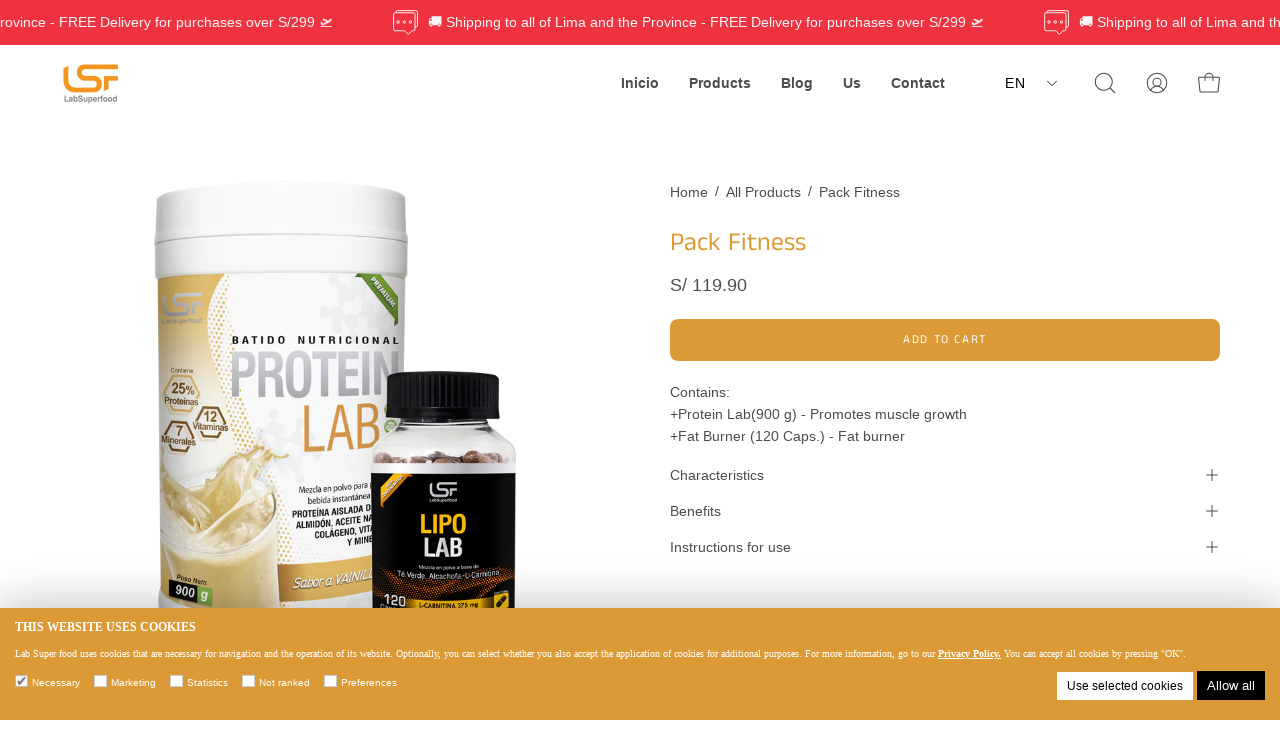

--- FILE ---
content_type: text/html; charset=utf-8
request_url: https://labsuperfood.pe/en/products/pack-fitness
body_size: 30667
content:
<!doctype html>
<html class="no-js no-touch" lang="en">
<head>  <meta charset="utf-8">
  <meta http-equiv='X-UA-Compatible' content='IE=edge'>
  <meta name="viewport" content="width=device-width, height=device-height, initial-scale=1.0, minimum-scale=1.0">
  <link rel="canonical" href="https://labsuperfood.pe/en/products/pack-fitness" />
  <link rel="preconnect" href="https://cdn.shopify.com" crossorigin>
  <link rel="preconnect" href="https://fonts.shopify.com" crossorigin>
  <link rel="preconnect" href="https://monorail-edge.shopifysvc.com" crossorigin>

  <link href="//labsuperfood.pe/cdn/shop/t/6/assets/theme.css?v=79369718679955461851721166468" as="style" rel="preload">
  <link href="//labsuperfood.pe/cdn/shop/t/6/assets/lasuperfood-cascada.css?v=168016857072442705021721166468" as="style" rel="preload">
  <link href="//labsuperfood.pe/cdn/shop/t/6/assets/lazysizes.min.js?v=111431644619468174291721166468" as="script" rel="preload">
  <link href="//labsuperfood.pe/cdn/shop/t/6/assets/vendor.js?v=74877493214922022811721166468" as="script" rel="preload">
  <link href="//labsuperfood.pe/cdn/shop/t/6/assets/theme.js?v=79294337568873280971721166468" as="script" rel="preload">

  <link rel="preload" as="image" href="//labsuperfood.pe/cdn/shop/t/6/assets/loading.svg?v=91665432863842511931721166468"><link rel="preload" as="image" href="//labsuperfood.pe/cdn/shop/files/logo-800-px_150x110.png?v=1686842145" data-preload="150x110"><style data-shopify>:root { --loader-image-size: 150px; }html:not(.is-loading) .loading-overlay { opacity: 0; visibility: hidden; pointer-events: none; }
    .loading-overlay { position: fixed; top: 0; left: 0; z-index: 99999; width: 100vw; height: 100vh; display: flex; align-items: center; justify-content: center; background: var(--bg); transition: opacity 0.3s ease-out, visibility 0s linear 0.3s; }
    .loading-overlay .loader__image--fallback { width: 320px; height: 100%; background: var(--loader-image) no-repeat center center/contain; }
    .loader__image__holder { position: absolute; top: 0; left: 0; width: 100%; height: 100%; font-size: 0; display: flex; align-items: center; justify-content: center; animation: pulse-loading 2s infinite ease-in-out; }
    .loader__image { max-width: 150px; height: auto; object-fit: contain; }</style><script>
    const loadingAppearance = "once";
    const loaded = sessionStorage.getItem('loaded');

    if (loadingAppearance === 'once') {
      if (loaded === null) {
        sessionStorage.setItem('loaded', true);
        document.documentElement.classList.add('is-loading');
      }
    } else {
      document.documentElement.classList.add('is-loading');
    }
  </script><link rel="shortcut icon" href="//labsuperfood.pe/cdn/shop/files/favicon_32x32.png?v=1686842144" type="image/png" />
  <title>Pack Fitness &ndash; LabSuperfood Perú</title><meta name="description" content="Contains: +Protein Lab(900 g) - Promotes muscle growth +Fat Burner (120 Caps.) - Fat burner"><link rel="preload" as="font" href="//labsuperfood.pe/cdn/fonts/anek_tamil/anektamil_n4.2c907daa645b7bbf6285dac0733760f08d99f2ba.woff2" type="font/woff2" crossorigin>

<meta property="og:site_name" content="LabSuperfood Perú">
<meta property="og:url" content="https://labsuperfood.pe/en/products/pack-fitness">
<meta property="og:title" content="Pack Fitness">
<meta property="og:type" content="product">
<meta property="og:description" content="Contains: +Protein Lab(900 g) - Promotes muscle growth +Fat Burner (120 Caps.) - Fat burner"><meta property="og:image" content="http://labsuperfood.pe/cdn/shop/files/PackPromocional.png?v=1746825953">
  <meta property="og:image:secure_url" content="https://labsuperfood.pe/cdn/shop/files/PackPromocional.png?v=1746825953">
  <meta property="og:image:width" content="2604">
  <meta property="og:image:height" content="3362"><meta property="og:price:amount" content="119.90">
  <meta property="og:price:currency" content="PEN"><meta name="twitter:card" content="summary_large_image">
<meta name="twitter:title" content="Pack Fitness">
<meta name="twitter:description" content="Contains: +Protein Lab(900 g) - Promotes muscle growth +Fat Burner (120 Caps.) - Fat burner"><style data-shopify>@font-face {
  font-family: "Anek Tamil";
  font-weight: 400;
  font-style: normal;
  font-display: swap;
  src: url("//labsuperfood.pe/cdn/fonts/anek_tamil/anektamil_n4.2c907daa645b7bbf6285dac0733760f08d99f2ba.woff2") format("woff2"),
       url("//labsuperfood.pe/cdn/fonts/anek_tamil/anektamil_n4.58d2b7d33afb43473289c2390c1128013680474b.woff") format("woff");
}




  @font-face {
  font-family: "Anek Tamil";
  font-weight: 500;
  font-style: normal;
  font-display: swap;
  src: url("//labsuperfood.pe/cdn/fonts/anek_tamil/anektamil_n5.c67ed2c15c2f1eacd8b135eda1e29eac23fb37d7.woff2") format("woff2"),
       url("//labsuperfood.pe/cdn/fonts/anek_tamil/anektamil_n5.3f9449ae41fb4aa4ea1e3e267afeb594fd1d68f7.woff") format("woff");
}




  @font-face {
  font-family: "Anek Tamil";
  font-weight: 100;
  font-style: normal;
  font-display: swap;
  src: url("//labsuperfood.pe/cdn/fonts/anek_tamil/anektamil_n1.7516e09152164a68c1543ec8f186026e5507b463.woff2") format("woff2"),
       url("//labsuperfood.pe/cdn/fonts/anek_tamil/anektamil_n1.8887e888c84861e2bbf693cd1060ab4711b8716f.woff") format("woff");
}




  @font-face {
  font-family: "Anek Tamil";
  font-weight: 700;
  font-style: normal;
  font-display: swap;
  src: url("//labsuperfood.pe/cdn/fonts/anek_tamil/anektamil_n7.31f19f849e399606944d7e18afb0d939020205cb.woff2") format("woff2"),
       url("//labsuperfood.pe/cdn/fonts/anek_tamil/anektamil_n7.3814c59b267d611330450a8e339987d5bc311032.woff") format("woff");
}






  



  



  

:root {--COLOR-PRIMARY-OPPOSITE: #ffffff;
  --COLOR-PRIMARY-OPPOSITE-ALPHA-20: rgba(255, 255, 255, 0.2);
  --COLOR-PRIMARY-LIGHTEN-DARKEN-ALPHA-20: rgba(190, 128, 33, 0.2);
  --COLOR-PRIMARY-LIGHTEN-DARKEN-ALPHA-30: rgba(190, 128, 33, 0.3);

  --PRIMARY-BUTTONS-COLOR-BG: #dc9a36;
  --PRIMARY-BUTTONS-COLOR-TEXT: #ffffff;
  --PRIMARY-BUTTONS-COLOR-BORDER: #dc9a36;

  --PRIMARY-BUTTONS-COLOR-LIGHTEN-DARKEN: #be8021;

  --PRIMARY-BUTTONS-COLOR-ALPHA-05: rgba(220, 154, 54, 0.05);
  --PRIMARY-BUTTONS-COLOR-ALPHA-10: rgba(220, 154, 54, 0.1);
  --PRIMARY-BUTTONS-COLOR-ALPHA-50: rgba(220, 154, 54, 0.5);--COLOR-SECONDARY-OPPOSITE: #000000;
  --COLOR-SECONDARY-OPPOSITE-ALPHA-20: rgba(0, 0, 0, 0.2);
  --COLOR-SECONDARY-LIGHTEN-DARKEN-ALPHA-20: rgba(230, 230, 230, 0.2);
  --COLOR-SECONDARY-LIGHTEN-DARKEN-ALPHA-30: rgba(230, 230, 230, 0.3);

  --SECONDARY-BUTTONS-COLOR-BG: #ffffff;
  --SECONDARY-BUTTONS-COLOR-TEXT: #000000;
  --SECONDARY-BUTTONS-COLOR-BORDER: #ffffff;

  --SECONDARY-BUTTONS-COLOR-ALPHA-05: rgba(255, 255, 255, 0.05);
  --SECONDARY-BUTTONS-COLOR-ALPHA-10: rgba(255, 255, 255, 0.1);
  --SECONDARY-BUTTONS-COLOR-ALPHA-50: rgba(255, 255, 255, 0.5);--OUTLINE-BUTTONS-PRIMARY-BG: transparent;
  --OUTLINE-BUTTONS-PRIMARY-TEXT: #dc9a36;
  --OUTLINE-BUTTONS-PRIMARY-BORDER: #dc9a36;
  --OUTLINE-BUTTONS-PRIMARY-BG-HOVER: rgba(190, 128, 33, 0.2);

  --OUTLINE-BUTTONS-SECONDARY-BG: transparent;
  --OUTLINE-BUTTONS-SECONDARY-TEXT: #ffffff;
  --OUTLINE-BUTTONS-SECONDARY-BORDER: #ffffff;
  --OUTLINE-BUTTONS-SECONDARY-BG-HOVER: rgba(230, 230, 230, 0.2);

  --OUTLINE-BUTTONS-WHITE-BG: transparent;
  --OUTLINE-BUTTONS-WHITE-TEXT: #ffffff;
  --OUTLINE-BUTTONS-WHITE-BORDER: #ffffff;

  --OUTLINE-BUTTONS-BLACK-BG: transparent;
  --OUTLINE-BUTTONS-BLACK-TEXT: #000000;
  --OUTLINE-BUTTONS-BLACK-BORDER: #000000;--OUTLINE-SOLID-BUTTONS-PRIMARY-BG: #dc9a36;
  --OUTLINE-SOLID-BUTTONS-PRIMARY-TEXT: #ffffff;
  --OUTLINE-SOLID-BUTTONS-PRIMARY-BORDER: #ffffff;
  --OUTLINE-SOLID-BUTTONS-PRIMARY-BG-HOVER: rgba(255, 255, 255, 0.2);

  --OUTLINE-SOLID-BUTTONS-SECONDARY-BG: #ffffff;
  --OUTLINE-SOLID-BUTTONS-SECONDARY-TEXT: #000000;
  --OUTLINE-SOLID-BUTTONS-SECONDARY-BORDER: #000000;
  --OUTLINE-SOLID-BUTTONS-SECONDARY-BG-HOVER: rgba(0, 0, 0, 0.2);

  --OUTLINE-SOLID-BUTTONS-WHITE-BG: #ffffff;
  --OUTLINE-SOLID-BUTTONS-WHITE-TEXT: #000000;
  --OUTLINE-SOLID-BUTTONS-WHITE-BORDER: #000000;

  --OUTLINE-SOLID-BUTTONS-BLACK-BG: #000000;
  --OUTLINE-SOLID-BUTTONS-BLACK-TEXT: #ffffff;
  --OUTLINE-SOLID-BUTTONS-BLACK-BORDER: #ffffff;--COLOR-HEADING: #dc9a36;
  --COLOR-TEXT: #4d4d4d;
  --COLOR-TEXT-DARKEN: #1a1a1a;
  --COLOR-TEXT-LIGHTEN: #808080;
  --COLOR-TEXT-ALPHA-5: rgba(77, 77, 77, 0.05);
  --COLOR-TEXT-ALPHA-8: rgba(77, 77, 77, 0.08);
  --COLOR-TEXT-ALPHA-10: rgba(77, 77, 77, 0.1);
  --COLOR-TEXT-ALPHA-15: rgba(77, 77, 77, 0.15);
  --COLOR-TEXT-ALPHA-20: rgba(77, 77, 77, 0.2);
  --COLOR-TEXT-ALPHA-25: rgba(77, 77, 77, 0.25);
  --COLOR-TEXT-ALPHA-50: rgba(77, 77, 77, 0.5);
  --COLOR-TEXT-ALPHA-60: rgba(77, 77, 77, 0.6);
  --COLOR-TEXT-ALPHA-85: rgba(77, 77, 77, 0.85);

  --COLOR-BG: #ffffff;
  --COLOR-BG-ALPHA-25: rgba(255, 255, 255, 0.25);
  --COLOR-BG-ALPHA-35: rgba(255, 255, 255, 0.35);
  --COLOR-BG-ALPHA-60: rgba(255, 255, 255, 0.6);
  --COLOR-BG-ALPHA-65: rgba(255, 255, 255, 0.65);
  --COLOR-BG-ALPHA-85: rgba(255, 255, 255, 0.85);
  --COLOR-BG-OVERLAY: rgba(255, 255, 255, 0.75);
  --COLOR-BG-DARKEN: #e6e6e6;
  --COLOR-BG-LIGHTEN-DARKEN: #e6e6e6;
  --COLOR-BG-LIGHTEN-DARKEN-2: #cdcdcd;
  --COLOR-BG-LIGHTEN-DARKEN-3: #b3b3b3;
  --COLOR-BG-LIGHTEN-DARKEN-4: #9a9a9a;
  --COLOR-BG-LIGHTEN-DARKEN-CONTRAST: #b3b3b3;
  --COLOR-BG-LIGHTEN-DARKEN-CONTRAST-2: #999999;
  --COLOR-BG-LIGHTEN-DARKEN-CONTRAST-3: #808080;
  --COLOR-BG-LIGHTEN-DARKEN-CONTRAST-4: #666666;

  --COLOR-BG-SECONDARY: #fde9d6;
  --COLOR-BG-SECONDARY-LIGHTEN-DARKEN: #fbcfa5;
  --COLOR-BG-SECONDARY-LIGHTEN-DARKEN-CONTRAST: #ca680a;

  --COLOR-BG-ACCENT: #f7f7f7;

  --COLOR-INPUT-BG: #ffffff;

  --COLOR-ACCENT: #fde9d6;
  --COLOR-ACCENT-TEXT: #000;

  --COLOR-BORDER: #fde9d6;
  --COLOR-BORDER-ALPHA-15: rgba(253, 233, 214, 0.15);
  --COLOR-BORDER-ALPHA-30: rgba(253, 233, 214, 0.3);
  --COLOR-BORDER-ALPHA-50: rgba(253, 233, 214, 0.5);
  --COLOR-BORDER-ALPHA-65: rgba(253, 233, 214, 0.65);
  --COLOR-BORDER-LIGHTEN-DARKEN: #f69b44;
  --COLOR-BORDER-HAIRLINE: #f7f7f7;

  --COLOR-SALE-BG: #dc9a36;
  --COLOR-SALE-TEXT: #ffffff;
  --COLOR-CUSTOM-BG: #dc9a36;
  --COLOR-CUSTOM-TEXT: #ffffff;
  --COLOR-SOLD-BG: #f7f7f7;
  --COLOR-SOLD-TEXT: #000000;
  --COLOR-SAVING-BG: #dc9a36;
  --COLOR-SAVING-TEXT: #ffffff;

  --COLOR-WHITE-BLACK: fff;
  --COLOR-BLACK-WHITE: #000;--COLOR-DISABLED-GREY: rgba(77, 77, 77, 0.05);
  --COLOR-DISABLED-GREY-DARKEN: rgba(77, 77, 77, 0.45);
  --COLOR-ERROR: #D02E2E;
  --COLOR-ERROR-BG: #f3cbcb;
  --COLOR-SUCCESS: #56AD6A;
  --COLOR-SUCCESS-BG: #ECFEF0;
  --COLOR-WARN: #ECBD5E;
  --COLOR-TRANSPARENT: rgba(255, 255, 255, 0);

  --COLOR-WHITE: #ffffff;
  --COLOR-WHITE-DARKEN: #f2f2f2;
  --COLOR-WHITE-ALPHA-10: rgba(255, 255, 255, 0.1);
  --COLOR-WHITE-ALPHA-20: rgba(255, 255, 255, 0.2);
  --COLOR-WHITE-ALPHA-25: rgba(255, 255, 255, 0.25);
  --COLOR-WHITE-ALPHA-50: rgba(255, 255, 255, 0.5);
  --COLOR-WHITE-ALPHA-60: rgba(255, 255, 255, 0.6);
  --COLOR-BLACK: #000000;
  --COLOR-BLACK-LIGHTEN: #1a1a1a;
  --COLOR-BLACK-ALPHA-10: rgba(0, 0, 0, 0.1);
  --COLOR-BLACK-ALPHA-20: rgba(0, 0, 0, 0.2);
  --COLOR-BLACK-ALPHA-25: rgba(0, 0, 0, 0.25);
  --COLOR-BLACK-ALPHA-50: rgba(0, 0, 0, 0.5);
  --COLOR-BLACK-ALPHA-60: rgba(0, 0, 0, 0.6);--FONT-STACK-BODY: Helvetica, Arial, sans-serif;
  --FONT-STYLE-BODY: normal;
  --FONT-STYLE-BODY-ITALIC: italic;
  --FONT-ADJUST-BODY: 1.0;

  --FONT-WEIGHT-BODY: 400;
  --FONT-WEIGHT-BODY-LIGHT: 300;
  --FONT-WEIGHT-BODY-MEDIUM: 700;
  --FONT-WEIGHT-BODY-BOLD: 700;

  --FONT-STACK-HEADING: "Anek Tamil", sans-serif;
  --FONT-STYLE-HEADING: normal;
  --FONT-STYLE-HEADING-ITALIC: ;
  --FONT-ADJUST-HEADING: 0.8;

  --FONT-WEIGHT-HEADING: 400;
  --FONT-WEIGHT-HEADING-LIGHT: 100;
  --FONT-WEIGHT-HEADING-MEDIUM: 700;
  --FONT-WEIGHT-HEADING-BOLD: 500;

  --FONT-STACK-NAV: Helvetica, Arial, sans-serif;
  --FONT-STYLE-NAV: normal;
  --FONT-STYLE-NAV-ITALIC: italic;
  --FONT-ADJUST-NAV: 0.85;

  --FONT-WEIGHT-NAV: 400;
  --FONT-WEIGHT-NAV-LIGHT: 300;
  --FONT-WEIGHT-NAV-MEDIUM: 700;
  --FONT-WEIGHT-NAV-BOLD: 700;

  --FONT-STACK-BUTTON: "Anek Tamil", sans-serif;
  --FONT-STYLE-BUTTON: normal;
  --FONT-STYLE-BUTTON-ITALIC: ;
  --FONT-ADJUST-BUTTON: 0.75;

  --FONT-WEIGHT-BUTTON: 400;
  --FONT-WEIGHT-BUTTON-MEDIUM: 700;
  --FONT-WEIGHT-BUTTON-BOLD: 500;

  --FONT-STACK-SUBHEADING: Helvetica, Arial, sans-serif;
  --FONT-STYLE-SUBHEADING: normal;
  --FONT-STYLE-SUBHEADING-ITALIC: italic;
  --FONT-ADJUST-SUBHEADING: 0.85;

  --FONT-WEIGHT-SUBHEADING: 400;
  --FONT-WEIGHT-SUBHEADING-LIGHT: 300;
  --FONT-WEIGHT-SUBHEADING-MEDIUM: 700;
  --FONT-WEIGHT-SUBHEADING-BOLD: 700;

  
    --FONT-WEIGHT-SUBHEADING: var(--FONT-WEIGHT-SUBHEADING-BOLD);
  

  --LETTER-SPACING-SUBHEADING: -0.025em;
  --LETTER-SPACING-BUTTON: 0.05em;

  --BUTTON-TEXT-CAPS: uppercase;
  --SUBHEADING-TEXT-CAPS: uppercase;--FONT-SIZE-INPUT: 1.0rem;--RADIUS: 8px;
  --RADIUS-SMALL: 8px;
  --RADIUS-TINY: 8px;
  --RADIUS-BADGE: 3px;
  --RADIUS-CHECKBOX: 4px;
  --RADIUS-TEXTAREA: 8px;--PRODUCT-MEDIA-PADDING-TOP: 100%;--BORDER-WIDTH: 1px;--STROKE-WIDTH: 12px;--SITE-WIDTH: 1440px;
  --SITE-WIDTH-NARROW: 840px;--ICON-ARROW-RIGHT: url( "//labsuperfood.pe/cdn/shop/t/6/assets/icon-chevron-right.svg?v=115618353204357621731721166468" );--loading-svg: url( "//labsuperfood.pe/cdn/shop/t/6/assets/loading.svg?v=91665432863842511931721166468" );
  --icon-check: url( "//labsuperfood.pe/cdn/shop/t/6/assets/icon-check.svg?v=175316081881880408121721166468" );
  --icon-check-swatch: url( "//labsuperfood.pe/cdn/shop/t/6/assets/icon-check-swatch.svg?v=131897745589030387781721166468" );
  --icon-zoom-in: url( "//labsuperfood.pe/cdn/shop/t/6/assets/icon-zoom-in.svg?v=157433013461716915331721166468" );
  --icon-zoom-out: url( "//labsuperfood.pe/cdn/shop/t/6/assets/icon-zoom-out.svg?v=164909107869959372931721166468" );

  
  --reclamos-a: #dc9a36;
  --reclamos-a-hover: #000000;
  --reclamos-background-btn: #dc9a36;
  --reclamos-background-btn-hover: #000000;
  --reclamos-color-btn: #f7f7f7;
  --reclamos-campos-font: 'Swiss 721';--collection-sticky-bar-height: 0px;
  --collection-image-padding-top: 60%;

  --drawer-width: 400px;
  --drawer-transition: transform 0.4s cubic-bezier(0.46, 0.01, 0.32, 1);--gutter: 60px;
  --gutter-mobile: 20px;
  --grid-gutter: 20px;
  --grid-gutter-mobile: 35px;--inner: 20px;
  --inner-tablet: 18px;
  --inner-mobile: 16px;--grid: repeat(4, minmax(0, 1fr));
  --grid-tablet: repeat(3, minmax(0, 1fr));
  --grid-mobile: repeat(2, minmax(0, 1fr));
  --megamenu-grid: repeat(4, minmax(0, 1fr));
  --grid-row: 1 / span 4;--scrollbar-width: 0px;--overlay: #000;
  --overlay-opacity: 1;--swatch-width: 40px;
  --swatch-height: 20px;
  --swatch-size: 32px;
  --swatch-size-mobile: 30px;

  
  --move-offset: 20px;

  
  --autoplay-speed: 2200ms;

  

    --filter-bg: 1.0;
    --product-filter-bg: 1.0;}</style><link href="//labsuperfood.pe/cdn/shop/t/6/assets/theme.css?v=79369718679955461851721166468" rel="stylesheet" type="text/css" media="all" /><link href="//labsuperfood.pe/cdn/shop/t/6/assets/ecom-style.css?v=147644968021398735691721166468" rel="stylesheet" type="text/css" media="all" /><link href="//labsuperfood.pe/cdn/shop/t/6/assets/lasuperfood-cascada.css?v=168016857072442705021721166468" rel="stylesheet" type="text/css" media="all" /><script type="text/javascript">
    if (window.MSInputMethodContext && document.documentMode) {
      var scripts = document.getElementsByTagName('script')[0];
      var polyfill = document.createElement("script");
      polyfill.defer = true;
      polyfill.src = "//labsuperfood.pe/cdn/shop/t/6/assets/ie11.js?v=164037955086922138091721166468";

      scripts.parentNode.insertBefore(polyfill, scripts);

      document.documentElement.classList.add('ie11');
    } else {
      document.documentElement.className = document.documentElement.className.replace('no-js', 'js');
    }

    document.addEventListener('lazyloaded', (e) => {
      const lazyImage = e.target.parentNode;
      if (lazyImage.classList.contains('lazy-image')) {
        // Wait for the fade in images animation to complete
        setTimeout(() => {
          lazyImage.style.backgroundImage = 'none';
        }, 500);
      }
    });

    let root = '/en';
    if (root[root.length - 1] !== '/') {
      root = `${root}/`;
    }

    window.theme = {
      routes: {
        root: root,
        cart_url: "\/en\/cart",
        cart_add_url: "\/en\/cart\/add",
        cart_change_url: "\/en\/cart\/change",
        shop_url: "https:\/\/labsuperfood.pe",
        predictiveSearchUrl: '/en/search/suggest',
        product_recommendations_url: "\/en\/recommendations\/products"
      },
      assets: {
        photoswipe: '//labsuperfood.pe/cdn/shop/t/6/assets/photoswipe.js?v=162613001030112971491721166468',
        smoothscroll: '//labsuperfood.pe/cdn/shop/t/6/assets/smoothscroll.js?v=37906625415260927261721166468',
        no_image: "//labsuperfood.pe/cdn/shop/files/logo-800-px_1024x.png?v=1686842145",
        swatches: '//labsuperfood.pe/cdn/shop/t/6/assets/swatches.json?v=108341084980828767351721166468',
        base: "//labsuperfood.pe/cdn/shop/t/6/assets/"
      },
      strings: {
        add_to_cart: "Add to Cart",
        cart_acceptance_error: "You must accept the terms and conditions and the privacy policy before continuing.",
        cart_empty: "Your cart is currently empty.",
        cart_price: "Price",
        cart_quantity: "Quantity",
        cart_items_one: "{{ count }} item",
        cart_items_many: "{{ count }} items",
        cart_title: "Cart",
        cart_total: "Total",
        continue_shopping: "Continue Shopping",
        free: "Free",
        limit_error: "Sorry, looks like we don\u0026#39;t have enough of this product.",
        preorder: "Pre-Order",
        remove: "Remove",
        sale_badge_text: "Sale",
        saving_badge: "Save {{ discount }}",
        saving_up_to_badge: "Save up to {{ discount }}",
        sold_out: "Sold Out",
        subscription: "Subscription",
        unavailable: "Unavailable",
        unit_price_label: "Unit price",
        unit_price_separator: "per",
        zero_qty_error: "Quantity must be greater than 0.",
        delete_confirm: "Are you sure you wish to delete this address?",
        newsletter_product_availability: "Notify Me When It’s Available"
      },
      icons: {
        plus: '<svg aria-hidden="true" focusable="false" role="presentation" class="icon icon-toggle-plus" viewBox="0 0 192 192"><path d="M30 96h132M96 30v132" stroke="currentColor" stroke-linecap="round" stroke-linejoin="round"/></svg>',
        minus: '<svg aria-hidden="true" focusable="false" role="presentation" class="icon icon-toggle-minus" viewBox="0 0 192 192"><path d="M30 96h132" stroke="currentColor" stroke-linecap="round" stroke-linejoin="round"/></svg>',
        close: '<svg aria-hidden="true" focusable="false" role="presentation" class="icon icon-close" viewBox="0 0 192 192"><path d="M150 42 42 150M150 150 42 42" stroke="currentColor" stroke-linecap="round" stroke-linejoin="round"/></svg>'
      },
      settings: {
        animations: true,
        cartType: "drawer",
        enableAcceptTerms: true,
        enableInfinityScroll: true,
        enablePaymentButton: false,
        gridImageSize: "contain",
        gridImageAspectRatio: 1,
        mobileMenuBehaviour: "link",
        productGridHover: "image",
        savingBadgeType: "money",
        showSaleBadge: true,
        showSoldBadge: true,
        showSavingBadge: true,
        quickBuy: "quick_buy",
        suggestArticles: true,
        suggestCollections: true,
        suggestProducts: true,
        suggestPages: true,
        suggestionsResultsLimit: 10,
        currency_code_enable: false,
        hideInventoryCount: true,
        enableColorSwatchesCollection: true,
      },
      sizes: {
        mobile: 480,
        small: 768,
        large: 1024,
        widescreen: 1440
      },
      moneyFormat: "S\/ {{amount}}",
      moneyWithCurrencyFormat: "S\/ {{amount}}",
      subtotal: 0,
      info: {
        name: 'Palo Alto'
      },
      version: '5.0.0'
    };
    window.lazySizesConfig = window.lazySizesConfig || {};
    window.lazySizesConfig.preloadAfterLoad = true;
    window.PaloAlto = window.PaloAlto || {};
    window.slate = window.slate || {};
    window.isHeaderTransparent = false;
    window.stickyHeaderHeight = 60;
    window.lastWindowWidth = window.innerWidth || document.documentElement.clientWidth;
  </script>
  <script src="//labsuperfood.pe/cdn/shop/t/6/assets/lazysizes.min.js?v=111431644619468174291721166468" async="async"></script><script src="//labsuperfood.pe/cdn/shop/t/6/assets/vendor.js?v=74877493214922022811721166468" defer="defer"></script>
  <script src="//labsuperfood.pe/cdn/shop/t/6/assets/theme.js?v=79294337568873280971721166468" defer="defer"></script><script>window.performance && window.performance.mark && window.performance.mark('shopify.content_for_header.start');</script><meta name="google-site-verification" content="RqCcOIsU2bjsKDLarykQj2xVJyKu1ugiikzQA9jJ-_Y">
<meta id="shopify-digital-wallet" name="shopify-digital-wallet" content="/78186119471/digital_wallets/dialog">
<link rel="alternate" hreflang="x-default" href="https://labsuperfood.pe/products/pack-fitness">
<link rel="alternate" hreflang="es" href="https://labsuperfood.pe/products/pack-fitness">
<link rel="alternate" hreflang="en" href="https://labsuperfood.pe/en/products/pack-fitness">
<link rel="alternate" type="application/json+oembed" href="https://labsuperfood.pe/en/products/pack-fitness.oembed">
<script async="async" src="/checkouts/internal/preloads.js?locale=en-PE"></script>
<script id="shopify-features" type="application/json">{"accessToken":"cd664316d346586c0d30b1b6fdbb54b8","betas":["rich-media-storefront-analytics"],"domain":"labsuperfood.pe","predictiveSearch":true,"shopId":78186119471,"locale":"en"}</script>
<script>var Shopify = Shopify || {};
Shopify.shop = "labsuperfood-peru.myshopify.com";
Shopify.locale = "en";
Shopify.currency = {"active":"PEN","rate":"1.0"};
Shopify.country = "PE";
Shopify.theme = {"name":"Nuevo diseño Agosto - Lab Superfood x Ecomandmore","id":170125426991,"schema_name":"Palo Alto","schema_version":"5.0.0","theme_store_id":777,"role":"main"};
Shopify.theme.handle = "null";
Shopify.theme.style = {"id":null,"handle":null};
Shopify.cdnHost = "labsuperfood.pe/cdn";
Shopify.routes = Shopify.routes || {};
Shopify.routes.root = "/en/";</script>
<script type="module">!function(o){(o.Shopify=o.Shopify||{}).modules=!0}(window);</script>
<script>!function(o){function n(){var o=[];function n(){o.push(Array.prototype.slice.apply(arguments))}return n.q=o,n}var t=o.Shopify=o.Shopify||{};t.loadFeatures=n(),t.autoloadFeatures=n()}(window);</script>
<script id="shop-js-analytics" type="application/json">{"pageType":"product"}</script>
<script defer="defer" async type="module" src="//labsuperfood.pe/cdn/shopifycloud/shop-js/modules/v2/client.init-shop-cart-sync_BN7fPSNr.en.esm.js"></script>
<script defer="defer" async type="module" src="//labsuperfood.pe/cdn/shopifycloud/shop-js/modules/v2/chunk.common_Cbph3Kss.esm.js"></script>
<script defer="defer" async type="module" src="//labsuperfood.pe/cdn/shopifycloud/shop-js/modules/v2/chunk.modal_DKumMAJ1.esm.js"></script>
<script type="module">
  await import("//labsuperfood.pe/cdn/shopifycloud/shop-js/modules/v2/client.init-shop-cart-sync_BN7fPSNr.en.esm.js");
await import("//labsuperfood.pe/cdn/shopifycloud/shop-js/modules/v2/chunk.common_Cbph3Kss.esm.js");
await import("//labsuperfood.pe/cdn/shopifycloud/shop-js/modules/v2/chunk.modal_DKumMAJ1.esm.js");

  window.Shopify.SignInWithShop?.initShopCartSync?.({"fedCMEnabled":true,"windoidEnabled":true});

</script>
<script>(function() {
  var isLoaded = false;
  function asyncLoad() {
    if (isLoaded) return;
    isLoaded = true;
    var urls = ["https:\/\/chimpstatic.com\/mcjs-connected\/js\/users\/b8ac108c7bc6444d06b71e70a\/9dda23395b9d386a185c701ac.js?shop=labsuperfood-peru.myshopify.com"];
    for (var i = 0; i < urls.length; i++) {
      var s = document.createElement('script');
      s.type = 'text/javascript';
      s.async = true;
      s.src = urls[i];
      var x = document.getElementsByTagName('script')[0];
      x.parentNode.insertBefore(s, x);
    }
  };
  if(window.attachEvent) {
    window.attachEvent('onload', asyncLoad);
  } else {
    window.addEventListener('load', asyncLoad, false);
  }
})();</script>
<script id="__st">var __st={"a":78186119471,"offset":-18000,"reqid":"48b8dc6f-d770-44e7-8c6d-dcf8200a14a5-1769782843","pageurl":"labsuperfood.pe\/en\/products\/pack-fitness","u":"8dea4e9621f4","p":"product","rtyp":"product","rid":8434781159727};</script>
<script>window.ShopifyPaypalV4VisibilityTracking = true;</script>
<script id="captcha-bootstrap">!function(){'use strict';const t='contact',e='account',n='new_comment',o=[[t,t],['blogs',n],['comments',n],[t,'customer']],c=[[e,'customer_login'],[e,'guest_login'],[e,'recover_customer_password'],[e,'create_customer']],r=t=>t.map((([t,e])=>`form[action*='/${t}']:not([data-nocaptcha='true']) input[name='form_type'][value='${e}']`)).join(','),a=t=>()=>t?[...document.querySelectorAll(t)].map((t=>t.form)):[];function s(){const t=[...o],e=r(t);return a(e)}const i='password',u='form_key',d=['recaptcha-v3-token','g-recaptcha-response','h-captcha-response',i],f=()=>{try{return window.sessionStorage}catch{return}},m='__shopify_v',_=t=>t.elements[u];function p(t,e,n=!1){try{const o=window.sessionStorage,c=JSON.parse(o.getItem(e)),{data:r}=function(t){const{data:e,action:n}=t;return t[m]||n?{data:e,action:n}:{data:t,action:n}}(c);for(const[e,n]of Object.entries(r))t.elements[e]&&(t.elements[e].value=n);n&&o.removeItem(e)}catch(o){console.error('form repopulation failed',{error:o})}}const l='form_type',E='cptcha';function T(t){t.dataset[E]=!0}const w=window,h=w.document,L='Shopify',v='ce_forms',y='captcha';let A=!1;((t,e)=>{const n=(g='f06e6c50-85a8-45c8-87d0-21a2b65856fe',I='https://cdn.shopify.com/shopifycloud/storefront-forms-hcaptcha/ce_storefront_forms_captcha_hcaptcha.v1.5.2.iife.js',D={infoText:'Protected by hCaptcha',privacyText:'Privacy',termsText:'Terms'},(t,e,n)=>{const o=w[L][v],c=o.bindForm;if(c)return c(t,g,e,D).then(n);var r;o.q.push([[t,g,e,D],n]),r=I,A||(h.body.append(Object.assign(h.createElement('script'),{id:'captcha-provider',async:!0,src:r})),A=!0)});var g,I,D;w[L]=w[L]||{},w[L][v]=w[L][v]||{},w[L][v].q=[],w[L][y]=w[L][y]||{},w[L][y].protect=function(t,e){n(t,void 0,e),T(t)},Object.freeze(w[L][y]),function(t,e,n,w,h,L){const[v,y,A,g]=function(t,e,n){const i=e?o:[],u=t?c:[],d=[...i,...u],f=r(d),m=r(i),_=r(d.filter((([t,e])=>n.includes(e))));return[a(f),a(m),a(_),s()]}(w,h,L),I=t=>{const e=t.target;return e instanceof HTMLFormElement?e:e&&e.form},D=t=>v().includes(t);t.addEventListener('submit',(t=>{const e=I(t);if(!e)return;const n=D(e)&&!e.dataset.hcaptchaBound&&!e.dataset.recaptchaBound,o=_(e),c=g().includes(e)&&(!o||!o.value);(n||c)&&t.preventDefault(),c&&!n&&(function(t){try{if(!f())return;!function(t){const e=f();if(!e)return;const n=_(t);if(!n)return;const o=n.value;o&&e.removeItem(o)}(t);const e=Array.from(Array(32),(()=>Math.random().toString(36)[2])).join('');!function(t,e){_(t)||t.append(Object.assign(document.createElement('input'),{type:'hidden',name:u})),t.elements[u].value=e}(t,e),function(t,e){const n=f();if(!n)return;const o=[...t.querySelectorAll(`input[type='${i}']`)].map((({name:t})=>t)),c=[...d,...o],r={};for(const[a,s]of new FormData(t).entries())c.includes(a)||(r[a]=s);n.setItem(e,JSON.stringify({[m]:1,action:t.action,data:r}))}(t,e)}catch(e){console.error('failed to persist form',e)}}(e),e.submit())}));const S=(t,e)=>{t&&!t.dataset[E]&&(n(t,e.some((e=>e===t))),T(t))};for(const o of['focusin','change'])t.addEventListener(o,(t=>{const e=I(t);D(e)&&S(e,y())}));const B=e.get('form_key'),M=e.get(l),P=B&&M;t.addEventListener('DOMContentLoaded',(()=>{const t=y();if(P)for(const e of t)e.elements[l].value===M&&p(e,B);[...new Set([...A(),...v().filter((t=>'true'===t.dataset.shopifyCaptcha))])].forEach((e=>S(e,t)))}))}(h,new URLSearchParams(w.location.search),n,t,e,['guest_login'])})(!0,!0)}();</script>
<script integrity="sha256-4kQ18oKyAcykRKYeNunJcIwy7WH5gtpwJnB7kiuLZ1E=" data-source-attribution="shopify.loadfeatures" defer="defer" src="//labsuperfood.pe/cdn/shopifycloud/storefront/assets/storefront/load_feature-a0a9edcb.js" crossorigin="anonymous"></script>
<script data-source-attribution="shopify.dynamic_checkout.dynamic.init">var Shopify=Shopify||{};Shopify.PaymentButton=Shopify.PaymentButton||{isStorefrontPortableWallets:!0,init:function(){window.Shopify.PaymentButton.init=function(){};var t=document.createElement("script");t.src="https://labsuperfood.pe/cdn/shopifycloud/portable-wallets/latest/portable-wallets.en.js",t.type="module",document.head.appendChild(t)}};
</script>
<script data-source-attribution="shopify.dynamic_checkout.buyer_consent">
  function portableWalletsHideBuyerConsent(e){var t=document.getElementById("shopify-buyer-consent"),n=document.getElementById("shopify-subscription-policy-button");t&&n&&(t.classList.add("hidden"),t.setAttribute("aria-hidden","true"),n.removeEventListener("click",e))}function portableWalletsShowBuyerConsent(e){var t=document.getElementById("shopify-buyer-consent"),n=document.getElementById("shopify-subscription-policy-button");t&&n&&(t.classList.remove("hidden"),t.removeAttribute("aria-hidden"),n.addEventListener("click",e))}window.Shopify?.PaymentButton&&(window.Shopify.PaymentButton.hideBuyerConsent=portableWalletsHideBuyerConsent,window.Shopify.PaymentButton.showBuyerConsent=portableWalletsShowBuyerConsent);
</script>
<script data-source-attribution="shopify.dynamic_checkout.cart.bootstrap">document.addEventListener("DOMContentLoaded",(function(){function t(){return document.querySelector("shopify-accelerated-checkout-cart, shopify-accelerated-checkout")}if(t())Shopify.PaymentButton.init();else{new MutationObserver((function(e,n){t()&&(Shopify.PaymentButton.init(),n.disconnect())})).observe(document.body,{childList:!0,subtree:!0})}}));
</script>

<script>window.performance && window.performance.mark && window.performance.mark('shopify.content_for_header.end');</script>
<!-- BEGIN app block: shopify://apps/rt-social-chat-live-chat/blocks/app-embed/9baee9b7-6929-47af-9935-05bcdc376396 --><script>
  window.roarJs = window.roarJs || {};
  roarJs.WhatsAppConfig = {
    metafields: {
      shop: "labsuperfood-peru.myshopify.com",
      settings: {"enabled":"1","only1":"true","track_url":"https:\/\/haloroar.com\/app\/whatsapp\/tracking","charge":false,"onetime":false,"block_order":["1492096252560"],"blocks":{"1492096252560":{"disabled":"0","type":"whatsapp","number":"+51 970 761 685","whatsapp_web":"0","name":"Lab Superfood","label":"Soporte","avatar":"1","avatar_url":"https:\/\/cdn.shopify.com\/s\/files\/1\/0781\/8611\/9471\/files\/wpp.jpg?v=1686842653","online":"1","timezone":"America\/New_York","sunday":{"enabled":"1","range":"480,1050"},"monday":{"enabled":"1","range":"480,1050"},"tuesday":{"enabled":"1","range":"480,1050"},"wednesday":{"enabled":"1","range":"480,1050"},"thursday":{"enabled":"1","range":"480,1050"},"friday":{"enabled":"1","range":"480,1050"},"saturday":{"enabled":"1","range":"480,1050"},"offline":"I will be back soon","chat":{"enabled":"1","greeting":"¡Hola! ¿Cómo podemos ayudarte?"},"message":"","page_url":"0"}},"param":{"newtab":"0","offline_disabled":"0","offline_message":"1","greeting":{"enabled":"0","message":"Hi there! How can we help you? Tap here to start chat with us.","delay":"5"},"pending":{"enabled":"0","number":"1","color":"#ffffff","background":"#dd0000"},"position":{"value":"left","bottom":"20","left":"20","right":"20"},"cta_type":"all"},"mobile":{"enabled":"1","position":{"value":"inherit","bottom":"20","left":"20","right":"20"}},"style":{"gradient":"custom","pattern":"0","custom":{"color":"#ffffff","background":"#f49522"},"icon":"5","rounded":"1"},"share":{"block_order":["facebook","twitter","whatsapp"],"blocks":{"facebook":{"type":"facebook","label":"Share on Facebook"},"twitter":{"type":"twitter","label":"Share on Twitter"},"whatsapp":{"type":"whatsapp","label":"Share on Whatsapp"}},"param":{"enabled":"0","position":"left"},"mobile":{"enabled":"1","position":"inherit"},"style":{"color":"#000000","background":"#ffffff"},"texts":{"button":"","message":""}},"texts":{"title":"Lab Superfood","description":"Soporte","note":"Responderemos lo antes posible","button":"Soporte","placeholder":"Mandar un mensaje…","emoji_search":"Buscar un emoji…","emoji_frequently":"Usados frecuentemente","emoji_people":"Personas","emoji_nature":"Naturaleza","emoji_objects":"Objetos","emoji_places":"Lugares","emoji_symbols":"Símbolos","emoji_not_found":"No se encontró ningún emoji"}},
      moneyFormat: "S\/ {{amount}}"
    }
  }
</script>

<script src="https://cdn.shopify.com/extensions/019a1460-f72e-7cbc-becc-90116917fae9/rt-whats-app-chat-live-chat-2/assets/whatsapp.js" defer></script>


<!-- END app block --><script src="https://cdn.shopify.com/extensions/019b0ca3-aa13-7aa2-a0b4-6cb667a1f6f7/essential-countdown-timer-55/assets/countdown_timer_essential_apps.min.js" type="text/javascript" defer="defer"></script>
<link href="https://cdn.shopify.com/extensions/019a1460-f72e-7cbc-becc-90116917fae9/rt-whats-app-chat-live-chat-2/assets/whatsapp.css" rel="stylesheet" type="text/css" media="all">
<link href="https://monorail-edge.shopifysvc.com" rel="dns-prefetch">
<script>(function(){if ("sendBeacon" in navigator && "performance" in window) {try {var session_token_from_headers = performance.getEntriesByType('navigation')[0].serverTiming.find(x => x.name == '_s').description;} catch {var session_token_from_headers = undefined;}var session_cookie_matches = document.cookie.match(/_shopify_s=([^;]*)/);var session_token_from_cookie = session_cookie_matches && session_cookie_matches.length === 2 ? session_cookie_matches[1] : "";var session_token = session_token_from_headers || session_token_from_cookie || "";function handle_abandonment_event(e) {var entries = performance.getEntries().filter(function(entry) {return /monorail-edge.shopifysvc.com/.test(entry.name);});if (!window.abandonment_tracked && entries.length === 0) {window.abandonment_tracked = true;var currentMs = Date.now();var navigation_start = performance.timing.navigationStart;var payload = {shop_id: 78186119471,url: window.location.href,navigation_start,duration: currentMs - navigation_start,session_token,page_type: "product"};window.navigator.sendBeacon("https://monorail-edge.shopifysvc.com/v1/produce", JSON.stringify({schema_id: "online_store_buyer_site_abandonment/1.1",payload: payload,metadata: {event_created_at_ms: currentMs,event_sent_at_ms: currentMs}}));}}window.addEventListener('pagehide', handle_abandonment_event);}}());</script>
<script id="web-pixels-manager-setup">(function e(e,d,r,n,o){if(void 0===o&&(o={}),!Boolean(null===(a=null===(i=window.Shopify)||void 0===i?void 0:i.analytics)||void 0===a?void 0:a.replayQueue)){var i,a;window.Shopify=window.Shopify||{};var t=window.Shopify;t.analytics=t.analytics||{};var s=t.analytics;s.replayQueue=[],s.publish=function(e,d,r){return s.replayQueue.push([e,d,r]),!0};try{self.performance.mark("wpm:start")}catch(e){}var l=function(){var e={modern:/Edge?\/(1{2}[4-9]|1[2-9]\d|[2-9]\d{2}|\d{4,})\.\d+(\.\d+|)|Firefox\/(1{2}[4-9]|1[2-9]\d|[2-9]\d{2}|\d{4,})\.\d+(\.\d+|)|Chrom(ium|e)\/(9{2}|\d{3,})\.\d+(\.\d+|)|(Maci|X1{2}).+ Version\/(15\.\d+|(1[6-9]|[2-9]\d|\d{3,})\.\d+)([,.]\d+|)( \(\w+\)|)( Mobile\/\w+|) Safari\/|Chrome.+OPR\/(9{2}|\d{3,})\.\d+\.\d+|(CPU[ +]OS|iPhone[ +]OS|CPU[ +]iPhone|CPU IPhone OS|CPU iPad OS)[ +]+(15[._]\d+|(1[6-9]|[2-9]\d|\d{3,})[._]\d+)([._]\d+|)|Android:?[ /-](13[3-9]|1[4-9]\d|[2-9]\d{2}|\d{4,})(\.\d+|)(\.\d+|)|Android.+Firefox\/(13[5-9]|1[4-9]\d|[2-9]\d{2}|\d{4,})\.\d+(\.\d+|)|Android.+Chrom(ium|e)\/(13[3-9]|1[4-9]\d|[2-9]\d{2}|\d{4,})\.\d+(\.\d+|)|SamsungBrowser\/([2-9]\d|\d{3,})\.\d+/,legacy:/Edge?\/(1[6-9]|[2-9]\d|\d{3,})\.\d+(\.\d+|)|Firefox\/(5[4-9]|[6-9]\d|\d{3,})\.\d+(\.\d+|)|Chrom(ium|e)\/(5[1-9]|[6-9]\d|\d{3,})\.\d+(\.\d+|)([\d.]+$|.*Safari\/(?![\d.]+ Edge\/[\d.]+$))|(Maci|X1{2}).+ Version\/(10\.\d+|(1[1-9]|[2-9]\d|\d{3,})\.\d+)([,.]\d+|)( \(\w+\)|)( Mobile\/\w+|) Safari\/|Chrome.+OPR\/(3[89]|[4-9]\d|\d{3,})\.\d+\.\d+|(CPU[ +]OS|iPhone[ +]OS|CPU[ +]iPhone|CPU IPhone OS|CPU iPad OS)[ +]+(10[._]\d+|(1[1-9]|[2-9]\d|\d{3,})[._]\d+)([._]\d+|)|Android:?[ /-](13[3-9]|1[4-9]\d|[2-9]\d{2}|\d{4,})(\.\d+|)(\.\d+|)|Mobile Safari.+OPR\/([89]\d|\d{3,})\.\d+\.\d+|Android.+Firefox\/(13[5-9]|1[4-9]\d|[2-9]\d{2}|\d{4,})\.\d+(\.\d+|)|Android.+Chrom(ium|e)\/(13[3-9]|1[4-9]\d|[2-9]\d{2}|\d{4,})\.\d+(\.\d+|)|Android.+(UC? ?Browser|UCWEB|U3)[ /]?(15\.([5-9]|\d{2,})|(1[6-9]|[2-9]\d|\d{3,})\.\d+)\.\d+|SamsungBrowser\/(5\.\d+|([6-9]|\d{2,})\.\d+)|Android.+MQ{2}Browser\/(14(\.(9|\d{2,})|)|(1[5-9]|[2-9]\d|\d{3,})(\.\d+|))(\.\d+|)|K[Aa][Ii]OS\/(3\.\d+|([4-9]|\d{2,})\.\d+)(\.\d+|)/},d=e.modern,r=e.legacy,n=navigator.userAgent;return n.match(d)?"modern":n.match(r)?"legacy":"unknown"}(),u="modern"===l?"modern":"legacy",c=(null!=n?n:{modern:"",legacy:""})[u],f=function(e){return[e.baseUrl,"/wpm","/b",e.hashVersion,"modern"===e.buildTarget?"m":"l",".js"].join("")}({baseUrl:d,hashVersion:r,buildTarget:u}),m=function(e){var d=e.version,r=e.bundleTarget,n=e.surface,o=e.pageUrl,i=e.monorailEndpoint;return{emit:function(e){var a=e.status,t=e.errorMsg,s=(new Date).getTime(),l=JSON.stringify({metadata:{event_sent_at_ms:s},events:[{schema_id:"web_pixels_manager_load/3.1",payload:{version:d,bundle_target:r,page_url:o,status:a,surface:n,error_msg:t},metadata:{event_created_at_ms:s}}]});if(!i)return console&&console.warn&&console.warn("[Web Pixels Manager] No Monorail endpoint provided, skipping logging."),!1;try{return self.navigator.sendBeacon.bind(self.navigator)(i,l)}catch(e){}var u=new XMLHttpRequest;try{return u.open("POST",i,!0),u.setRequestHeader("Content-Type","text/plain"),u.send(l),!0}catch(e){return console&&console.warn&&console.warn("[Web Pixels Manager] Got an unhandled error while logging to Monorail."),!1}}}}({version:r,bundleTarget:l,surface:e.surface,pageUrl:self.location.href,monorailEndpoint:e.monorailEndpoint});try{o.browserTarget=l,function(e){var d=e.src,r=e.async,n=void 0===r||r,o=e.onload,i=e.onerror,a=e.sri,t=e.scriptDataAttributes,s=void 0===t?{}:t,l=document.createElement("script"),u=document.querySelector("head"),c=document.querySelector("body");if(l.async=n,l.src=d,a&&(l.integrity=a,l.crossOrigin="anonymous"),s)for(var f in s)if(Object.prototype.hasOwnProperty.call(s,f))try{l.dataset[f]=s[f]}catch(e){}if(o&&l.addEventListener("load",o),i&&l.addEventListener("error",i),u)u.appendChild(l);else{if(!c)throw new Error("Did not find a head or body element to append the script");c.appendChild(l)}}({src:f,async:!0,onload:function(){if(!function(){var e,d;return Boolean(null===(d=null===(e=window.Shopify)||void 0===e?void 0:e.analytics)||void 0===d?void 0:d.initialized)}()){var d=window.webPixelsManager.init(e)||void 0;if(d){var r=window.Shopify.analytics;r.replayQueue.forEach((function(e){var r=e[0],n=e[1],o=e[2];d.publishCustomEvent(r,n,o)})),r.replayQueue=[],r.publish=d.publishCustomEvent,r.visitor=d.visitor,r.initialized=!0}}},onerror:function(){return m.emit({status:"failed",errorMsg:"".concat(f," has failed to load")})},sri:function(e){var d=/^sha384-[A-Za-z0-9+/=]+$/;return"string"==typeof e&&d.test(e)}(c)?c:"",scriptDataAttributes:o}),m.emit({status:"loading"})}catch(e){m.emit({status:"failed",errorMsg:(null==e?void 0:e.message)||"Unknown error"})}}})({shopId: 78186119471,storefrontBaseUrl: "https://labsuperfood.pe",extensionsBaseUrl: "https://extensions.shopifycdn.com/cdn/shopifycloud/web-pixels-manager",monorailEndpoint: "https://monorail-edge.shopifysvc.com/unstable/produce_batch",surface: "storefront-renderer",enabledBetaFlags: ["2dca8a86"],webPixelsConfigList: [{"id":"859701551","configuration":"{\"pixel_id\":\"909378351098692\",\"pixel_type\":\"facebook_pixel\"}","eventPayloadVersion":"v1","runtimeContext":"OPEN","scriptVersion":"ca16bc87fe92b6042fbaa3acc2fbdaa6","type":"APP","apiClientId":2329312,"privacyPurposes":["ANALYTICS","MARKETING","SALE_OF_DATA"],"dataSharingAdjustments":{"protectedCustomerApprovalScopes":["read_customer_address","read_customer_email","read_customer_name","read_customer_personal_data","read_customer_phone"]}},{"id":"765329711","configuration":"{\"config\":\"{\\\"pixel_id\\\":\\\"G-FJPEVEV5ZL\\\",\\\"target_country\\\":\\\"PE\\\",\\\"gtag_events\\\":[{\\\"type\\\":\\\"search\\\",\\\"action_label\\\":[\\\"G-FJPEVEV5ZL\\\",\\\"AW-11333865517\\\/9MdiCMfn2uAYEK2gtJwq\\\"]},{\\\"type\\\":\\\"begin_checkout\\\",\\\"action_label\\\":[\\\"G-FJPEVEV5ZL\\\",\\\"AW-11333865517\\\/CV2-CM3n2uAYEK2gtJwq\\\"]},{\\\"type\\\":\\\"view_item\\\",\\\"action_label\\\":[\\\"G-FJPEVEV5ZL\\\",\\\"AW-11333865517\\\/uHS-CMTn2uAYEK2gtJwq\\\",\\\"MC-QE0DV4VEMM\\\"]},{\\\"type\\\":\\\"purchase\\\",\\\"action_label\\\":[\\\"G-FJPEVEV5ZL\\\",\\\"AW-11333865517\\\/CwcoCL7n2uAYEK2gtJwq\\\",\\\"MC-QE0DV4VEMM\\\"]},{\\\"type\\\":\\\"page_view\\\",\\\"action_label\\\":[\\\"G-FJPEVEV5ZL\\\",\\\"AW-11333865517\\\/t_jxCMHn2uAYEK2gtJwq\\\",\\\"MC-QE0DV4VEMM\\\"]},{\\\"type\\\":\\\"add_payment_info\\\",\\\"action_label\\\":[\\\"G-FJPEVEV5ZL\\\",\\\"AW-11333865517\\\/NGvYCNDn2uAYEK2gtJwq\\\"]},{\\\"type\\\":\\\"add_to_cart\\\",\\\"action_label\\\":[\\\"G-FJPEVEV5ZL\\\",\\\"AW-11333865517\\\/yXkXCMrn2uAYEK2gtJwq\\\"]}],\\\"enable_monitoring_mode\\\":false}\"}","eventPayloadVersion":"v1","runtimeContext":"OPEN","scriptVersion":"b2a88bafab3e21179ed38636efcd8a93","type":"APP","apiClientId":1780363,"privacyPurposes":[],"dataSharingAdjustments":{"protectedCustomerApprovalScopes":["read_customer_address","read_customer_email","read_customer_name","read_customer_personal_data","read_customer_phone"]}},{"id":"shopify-app-pixel","configuration":"{}","eventPayloadVersion":"v1","runtimeContext":"STRICT","scriptVersion":"0450","apiClientId":"shopify-pixel","type":"APP","privacyPurposes":["ANALYTICS","MARKETING"]},{"id":"shopify-custom-pixel","eventPayloadVersion":"v1","runtimeContext":"LAX","scriptVersion":"0450","apiClientId":"shopify-pixel","type":"CUSTOM","privacyPurposes":["ANALYTICS","MARKETING"]}],isMerchantRequest: false,initData: {"shop":{"name":"LabSuperfood Perú","paymentSettings":{"currencyCode":"PEN"},"myshopifyDomain":"labsuperfood-peru.myshopify.com","countryCode":"PE","storefrontUrl":"https:\/\/labsuperfood.pe\/en"},"customer":null,"cart":null,"checkout":null,"productVariants":[{"price":{"amount":119.9,"currencyCode":"PEN"},"product":{"title":"Pack Fitness","vendor":"LabSuperfood Perú","id":"8434781159727","untranslatedTitle":"Pack Fitness","url":"\/en\/products\/pack-fitness","type":""},"id":"45440421364015","image":{"src":"\/\/labsuperfood.pe\/cdn\/shop\/files\/PackPromocional.png?v=1746825953"},"sku":"PT-LPPACK02","title":"Default Title","untranslatedTitle":"Default Title"}],"purchasingCompany":null},},"https://labsuperfood.pe/cdn","1d2a099fw23dfb22ep557258f5m7a2edbae",{"modern":"","legacy":""},{"shopId":"78186119471","storefrontBaseUrl":"https:\/\/labsuperfood.pe","extensionBaseUrl":"https:\/\/extensions.shopifycdn.com\/cdn\/shopifycloud\/web-pixels-manager","surface":"storefront-renderer","enabledBetaFlags":"[\"2dca8a86\"]","isMerchantRequest":"false","hashVersion":"1d2a099fw23dfb22ep557258f5m7a2edbae","publish":"custom","events":"[[\"page_viewed\",{}],[\"product_viewed\",{\"productVariant\":{\"price\":{\"amount\":119.9,\"currencyCode\":\"PEN\"},\"product\":{\"title\":\"Pack Fitness\",\"vendor\":\"LabSuperfood Perú\",\"id\":\"8434781159727\",\"untranslatedTitle\":\"Pack Fitness\",\"url\":\"\/en\/products\/pack-fitness\",\"type\":\"\"},\"id\":\"45440421364015\",\"image\":{\"src\":\"\/\/labsuperfood.pe\/cdn\/shop\/files\/PackPromocional.png?v=1746825953\"},\"sku\":\"PT-LPPACK02\",\"title\":\"Default Title\",\"untranslatedTitle\":\"Default Title\"}}]]"});</script><script>
  window.ShopifyAnalytics = window.ShopifyAnalytics || {};
  window.ShopifyAnalytics.meta = window.ShopifyAnalytics.meta || {};
  window.ShopifyAnalytics.meta.currency = 'PEN';
  var meta = {"product":{"id":8434781159727,"gid":"gid:\/\/shopify\/Product\/8434781159727","vendor":"LabSuperfood Perú","type":"","handle":"pack-fitness","variants":[{"id":45440421364015,"price":11990,"name":"Pack Fitness","public_title":null,"sku":"PT-LPPACK02"}],"remote":false},"page":{"pageType":"product","resourceType":"product","resourceId":8434781159727,"requestId":"48b8dc6f-d770-44e7-8c6d-dcf8200a14a5-1769782843"}};
  for (var attr in meta) {
    window.ShopifyAnalytics.meta[attr] = meta[attr];
  }
</script>
<script class="analytics">
  (function () {
    var customDocumentWrite = function(content) {
      var jquery = null;

      if (window.jQuery) {
        jquery = window.jQuery;
      } else if (window.Checkout && window.Checkout.$) {
        jquery = window.Checkout.$;
      }

      if (jquery) {
        jquery('body').append(content);
      }
    };

    var hasLoggedConversion = function(token) {
      if (token) {
        return document.cookie.indexOf('loggedConversion=' + token) !== -1;
      }
      return false;
    }

    var setCookieIfConversion = function(token) {
      if (token) {
        var twoMonthsFromNow = new Date(Date.now());
        twoMonthsFromNow.setMonth(twoMonthsFromNow.getMonth() + 2);

        document.cookie = 'loggedConversion=' + token + '; expires=' + twoMonthsFromNow;
      }
    }

    var trekkie = window.ShopifyAnalytics.lib = window.trekkie = window.trekkie || [];
    if (trekkie.integrations) {
      return;
    }
    trekkie.methods = [
      'identify',
      'page',
      'ready',
      'track',
      'trackForm',
      'trackLink'
    ];
    trekkie.factory = function(method) {
      return function() {
        var args = Array.prototype.slice.call(arguments);
        args.unshift(method);
        trekkie.push(args);
        return trekkie;
      };
    };
    for (var i = 0; i < trekkie.methods.length; i++) {
      var key = trekkie.methods[i];
      trekkie[key] = trekkie.factory(key);
    }
    trekkie.load = function(config) {
      trekkie.config = config || {};
      trekkie.config.initialDocumentCookie = document.cookie;
      var first = document.getElementsByTagName('script')[0];
      var script = document.createElement('script');
      script.type = 'text/javascript';
      script.onerror = function(e) {
        var scriptFallback = document.createElement('script');
        scriptFallback.type = 'text/javascript';
        scriptFallback.onerror = function(error) {
                var Monorail = {
      produce: function produce(monorailDomain, schemaId, payload) {
        var currentMs = new Date().getTime();
        var event = {
          schema_id: schemaId,
          payload: payload,
          metadata: {
            event_created_at_ms: currentMs,
            event_sent_at_ms: currentMs
          }
        };
        return Monorail.sendRequest("https://" + monorailDomain + "/v1/produce", JSON.stringify(event));
      },
      sendRequest: function sendRequest(endpointUrl, payload) {
        // Try the sendBeacon API
        if (window && window.navigator && typeof window.navigator.sendBeacon === 'function' && typeof window.Blob === 'function' && !Monorail.isIos12()) {
          var blobData = new window.Blob([payload], {
            type: 'text/plain'
          });

          if (window.navigator.sendBeacon(endpointUrl, blobData)) {
            return true;
          } // sendBeacon was not successful

        } // XHR beacon

        var xhr = new XMLHttpRequest();

        try {
          xhr.open('POST', endpointUrl);
          xhr.setRequestHeader('Content-Type', 'text/plain');
          xhr.send(payload);
        } catch (e) {
          console.log(e);
        }

        return false;
      },
      isIos12: function isIos12() {
        return window.navigator.userAgent.lastIndexOf('iPhone; CPU iPhone OS 12_') !== -1 || window.navigator.userAgent.lastIndexOf('iPad; CPU OS 12_') !== -1;
      }
    };
    Monorail.produce('monorail-edge.shopifysvc.com',
      'trekkie_storefront_load_errors/1.1',
      {shop_id: 78186119471,
      theme_id: 170125426991,
      app_name: "storefront",
      context_url: window.location.href,
      source_url: "//labsuperfood.pe/cdn/s/trekkie.storefront.c59ea00e0474b293ae6629561379568a2d7c4bba.min.js"});

        };
        scriptFallback.async = true;
        scriptFallback.src = '//labsuperfood.pe/cdn/s/trekkie.storefront.c59ea00e0474b293ae6629561379568a2d7c4bba.min.js';
        first.parentNode.insertBefore(scriptFallback, first);
      };
      script.async = true;
      script.src = '//labsuperfood.pe/cdn/s/trekkie.storefront.c59ea00e0474b293ae6629561379568a2d7c4bba.min.js';
      first.parentNode.insertBefore(script, first);
    };
    trekkie.load(
      {"Trekkie":{"appName":"storefront","development":false,"defaultAttributes":{"shopId":78186119471,"isMerchantRequest":null,"themeId":170125426991,"themeCityHash":"3409828066088711700","contentLanguage":"en","currency":"PEN","eventMetadataId":"5c56595a-f4a4-4e4e-9d6c-fd788f7c80e2"},"isServerSideCookieWritingEnabled":true,"monorailRegion":"shop_domain","enabledBetaFlags":["65f19447","b5387b81"]},"Session Attribution":{},"S2S":{"facebookCapiEnabled":true,"source":"trekkie-storefront-renderer","apiClientId":580111}}
    );

    var loaded = false;
    trekkie.ready(function() {
      if (loaded) return;
      loaded = true;

      window.ShopifyAnalytics.lib = window.trekkie;

      var originalDocumentWrite = document.write;
      document.write = customDocumentWrite;
      try { window.ShopifyAnalytics.merchantGoogleAnalytics.call(this); } catch(error) {};
      document.write = originalDocumentWrite;

      window.ShopifyAnalytics.lib.page(null,{"pageType":"product","resourceType":"product","resourceId":8434781159727,"requestId":"48b8dc6f-d770-44e7-8c6d-dcf8200a14a5-1769782843","shopifyEmitted":true});

      var match = window.location.pathname.match(/checkouts\/(.+)\/(thank_you|post_purchase)/)
      var token = match? match[1]: undefined;
      if (!hasLoggedConversion(token)) {
        setCookieIfConversion(token);
        window.ShopifyAnalytics.lib.track("Viewed Product",{"currency":"PEN","variantId":45440421364015,"productId":8434781159727,"productGid":"gid:\/\/shopify\/Product\/8434781159727","name":"Pack Fitness","price":"119.90","sku":"PT-LPPACK02","brand":"LabSuperfood Perú","variant":null,"category":"","nonInteraction":true,"remote":false},undefined,undefined,{"shopifyEmitted":true});
      window.ShopifyAnalytics.lib.track("monorail:\/\/trekkie_storefront_viewed_product\/1.1",{"currency":"PEN","variantId":45440421364015,"productId":8434781159727,"productGid":"gid:\/\/shopify\/Product\/8434781159727","name":"Pack Fitness","price":"119.90","sku":"PT-LPPACK02","brand":"LabSuperfood Perú","variant":null,"category":"","nonInteraction":true,"remote":false,"referer":"https:\/\/labsuperfood.pe\/en\/products\/pack-fitness"});
      }
    });


        var eventsListenerScript = document.createElement('script');
        eventsListenerScript.async = true;
        eventsListenerScript.src = "//labsuperfood.pe/cdn/shopifycloud/storefront/assets/shop_events_listener-3da45d37.js";
        document.getElementsByTagName('head')[0].appendChild(eventsListenerScript);

})();</script>
<script
  defer
  src="https://labsuperfood.pe/cdn/shopifycloud/perf-kit/shopify-perf-kit-3.1.0.min.js"
  data-application="storefront-renderer"
  data-shop-id="78186119471"
  data-render-region="gcp-us-central1"
  data-page-type="product"
  data-theme-instance-id="170125426991"
  data-theme-name="Palo Alto"
  data-theme-version="5.0.0"
  data-monorail-region="shop_domain"
  data-resource-timing-sampling-rate="10"
  data-shs="true"
  data-shs-beacon="true"
  data-shs-export-with-fetch="true"
  data-shs-logs-sample-rate="1"
  data-shs-beacon-endpoint="https://labsuperfood.pe/api/collect"
></script>
</head><body id="pack-fitness" class="template-product body--rounded-corners aos-initialized palette--light  no-outline" data-animations="true"><div class="loading-overlay"><style data-shopify>:root { --loader-image: url(//labsuperfood.pe/cdn/shop/files/logo-800-px_150x110.png?v=1686842145); }
        @media screen and (-webkit-min-device-pixel-ratio: 2),
          screen and (min-resolution: 192dpi),
          screen and (min-resolution: 2dppx) {
          :root { --loader-image: url(//labsuperfood.pe/cdn/shop/files/logo-800-px_300x220.png?v=1686842145); }
        }</style><div class="loader loader--image">
      <div class="loader__image__holder"><img src="//labsuperfood.pe/cdn/shop/files/logo-800-px.png?v=1686842145&amp;width=300" alt="" srcset="//labsuperfood.pe/cdn/shop/files/logo-800-px.png?v=1686842145&amp;width=30 30w, //labsuperfood.pe/cdn/shop/files/logo-800-px.png?v=1686842145&amp;width=40 40w, //labsuperfood.pe/cdn/shop/files/logo-800-px.png?v=1686842145&amp;width=60 60w, //labsuperfood.pe/cdn/shop/files/logo-800-px.png?v=1686842145&amp;width=80 80w, //labsuperfood.pe/cdn/shop/files/logo-800-px.png?v=1686842145&amp;width=100 100w, //labsuperfood.pe/cdn/shop/files/logo-800-px.png?v=1686842145&amp;width=120 120w, //labsuperfood.pe/cdn/shop/files/logo-800-px.png?v=1686842145&amp;width=140 140w, //labsuperfood.pe/cdn/shop/files/logo-800-px.png?v=1686842145&amp;width=160 160w, //labsuperfood.pe/cdn/shop/files/logo-800-px.png?v=1686842145&amp;width=180 180w, //labsuperfood.pe/cdn/shop/files/logo-800-px.png?v=1686842145&amp;width=200 200w" width="300" height="221" loading="eager" sizes="auto" fetchpriority="high" class="loader__image">
          <noscript>
            <img src="//labsuperfood.pe/cdn/shop/files/logo-800-px.png?v=1686842145&amp;width=300" alt="" srcset="//labsuperfood.pe/cdn/shop/files/logo-800-px.png?v=1686842145&amp;width=30 30w, //labsuperfood.pe/cdn/shop/files/logo-800-px.png?v=1686842145&amp;width=40 40w, //labsuperfood.pe/cdn/shop/files/logo-800-px.png?v=1686842145&amp;width=60 60w, //labsuperfood.pe/cdn/shop/files/logo-800-px.png?v=1686842145&amp;width=80 80w, //labsuperfood.pe/cdn/shop/files/logo-800-px.png?v=1686842145&amp;width=100 100w, //labsuperfood.pe/cdn/shop/files/logo-800-px.png?v=1686842145&amp;width=120 120w, //labsuperfood.pe/cdn/shop/files/logo-800-px.png?v=1686842145&amp;width=140 140w, //labsuperfood.pe/cdn/shop/files/logo-800-px.png?v=1686842145&amp;width=160 160w, //labsuperfood.pe/cdn/shop/files/logo-800-px.png?v=1686842145&amp;width=180 180w, //labsuperfood.pe/cdn/shop/files/logo-800-px.png?v=1686842145&amp;width=200 200w" width="300" height="221" loading="eager" sizes="auto" class="loader__image">
          </noscript></div>
    </div>
  </div><a class="in-page-link skip-link" data-skip-content href="#MainContent">Skip to content</a>

  <!-- BEGIN sections: group-header -->
<div id="shopify-section-sections--23082107011375__announcement-bar" class="shopify-section shopify-section-group-group-header announcement-bar-static"><div data-announcement-bar>
  <div id="Announcement--sections--23082107011375__announcement-bar"
    data-section-type="announcement-bar"
    data-section-id="sections--23082107011375__announcement-bar"
    data-announcement-wrapper
    
      data-aos="fade"
      data-aos-anchor="#Announcement--sections--23082107011375__announcement-bar"
      data-aos-delay="150"
    >
    <div class="ie11-error-message">
      <p>This site has limited support for your browser. We recommend switching to Edge, Chrome, Safari, or Firefox.</p>
    </div><style data-shopify>#Announcement--sections--23082107011375__announcement-bar .top-bar {
          --adjust-body: calc(var(--FONT-ADJUST-BODY) * 1.0);
          --padding: 10px;--bg: #ee3240;--text: #f7f7f7;}
        #Announcement--sections--23082107011375__announcement-bar .flickity-enabled .ticker--animated,
        #Announcement--sections--23082107011375__announcement-bar .top-bar__ticker { padding: 0 30px; }

        /* Prevent CLS on page load */
        :root { --announcement-height: calc(.75rem * var(--FONT-ADJUST-BODY) * 1.0 * 1.5 + calc(10px * 2)); }</style><div class="top-bar" data-bar><div class="top-bar__slider">
            <div class="top-bar__slide" data-top-bar-slide>
              <div data-ticker-frame data-marquee-speed="175" class="top-bar__message">
                <div data-ticker-scale class="ticker--unloaded top-bar__scale">
                  <div data-ticker-text class="top-bar__text">
                    <div data-slide="announcement-0"
      data-slide-index="0"
      data-block-id="announcement-0"
      
class="top-bar__ticker"
>
                  <div class="top-bar__icon icon-stroke" style="width: 25px;--text: #ffffff;"><svg aria-hidden="true" focusable="false" role="presentation" class="icon icon-message" viewBox="0 0 82 82"><path d="M72.199 14.27V62.98a5.102 5.102 0 0 1-5.101 5.102h-1.834c-2.138 0-4.187.86-5.683 2.387L50.232 80l-9.347-9.532a7.958 7.958 0 0 0-5.683-2.387H7.267a5.101 5.101 0 0 1-5.101-5.102V14.27a5.101 5.101 0 0 1 5.101-5.102h59.83a5.103 5.103 0 0 1 5.102 5.102Z"/><path d="M72.199 55.897h2.866a5.101 5.101 0 0 0 5.102-5.101V7.102A5.102 5.102 0 0 0 75.065 2H14.8a5.101 5.101 0 0 0-5.101 5.102v1.386"/><path d="M57.169 43.55a4.048 4.048 0 1 0 0-8.096 4.048 4.048 0 0 0 0 8.096ZM40.961 39.502a4.048 4.048 0 1 1-8.095 0 4.048 4.048 0 0 1 8.095 0ZM16.658 43.55a4.048 4.048 0 1 0 0-8.096 4.048 4.048 0 0 0 0 8.096Z"/></svg></div>
                  <p>🚚 Shipping to all of Lima and the Province - FREE Delivery for purchases over S/299 🛫</p>
                </div>
                  </div>
                </div>
              </div>
            </div>
          </div></div></div>
</div>


</div><div id="shopify-section-sections--23082107011375__header" class="shopify-section shopify-section-group-group-header shopify-section-header"><div id="nav-drawer" class="drawer drawer--right drawer--nav cv-h" role="navigation" style="--highlight: #dc9a36;" data-drawer>
  <div class="drawer__header"><div class="drawer__title"><a href="/en" class="drawer__logo"><img
        class="drawer__logo-image lazyload"
        src="//labsuperfood.pe/cdn/shop/files/logo-800-px_small.png?v=1686842145"
        data-src="//labsuperfood.pe/cdn/shop/files/logo-800-px_{width}x.png?v=1686842145"
        data-widths= "[180, 360, 540, 720, 900, 1080, 1296, 1512, 1728, 2048, 2450, 2700, 3000, 3350, 3750, 4100]"
        data-aspectratio="1.3605442176870748"
        data-sizes="auto"
        height="44.1px"
        alt="">
      <noscript>
        <img src="//labsuperfood.pe/cdn/shop/files/logo-800-px_512x.png?v=1686842145" alt="">
      </noscript>
    </a></div><button type="button" class="drawer__close-button" aria-controls="nav-drawer" data-drawer-toggle>
      <span class="visually-hidden">Close</span><svg aria-hidden="true" focusable="false" role="presentation" class="icon icon-close" viewBox="0 0 192 192"><path d="M150 42 42 150M150 150 42 42" stroke="currentColor" stroke-linecap="round" stroke-linejoin="round"/></svg></button>
  </div><ul class="mobile-nav mobile-nav--weight-normal"><li class="mobile-menu__item mobile-menu__item--level-1">
          <a href="/en" class="mobile-navlink mobile-navlink--level-1">
            Inicio
          </a>
        </li><li class="mobile-menu__item mobile-menu__item--level-1 mobile-menu__item--has-items" aria-haspopup="true">
          <a href="/en/collections/all" class="mobile-navlink mobile-navlink--level-1" data-nav-link-mobile>Products</a>
          <button type="button" class="mobile-nav__trigger mobile-nav__trigger--level-1" aria-controls="MobileNav--productos-1" data-collapsible-trigger><svg aria-hidden="true" focusable="false" role="presentation" class="icon icon-toggle-plus" viewBox="0 0 192 192"><path d="M30 96h132M96 30v132" stroke="currentColor" stroke-linecap="round" stroke-linejoin="round"/></svg><svg aria-hidden="true" focusable="false" role="presentation" class="icon icon-toggle-minus" viewBox="0 0 192 192"><path d="M30 96h132" stroke="currentColor" stroke-linecap="round" stroke-linejoin="round"/></svg><span class="fallback-text">See More</span>
          </button>
          <div class="mobile-dropdown" id="MobileNav--productos-1" data-collapsible-container>
            <ul class="mobile-nav__sublist" data-collapsible-content><li class="mobile-menu__item mobile-menu__item--level-2 mobile-menu__item--has-items" aria-haspopup="true">
                  <a href="/en/collections/all" class="mobile-navlink mobile-navlink--level-2" data-nav-link-mobile><span>Categories</span>
                  </a><button type="button" class="mobile-nav__trigger mobile-nav__trigger--level-2" aria-controls="MobileNav--productos-categorias-0" data-collapsible-trigger><svg aria-hidden="true" focusable="false" role="presentation" class="icon icon-toggle-plus" viewBox="0 0 192 192"><path d="M30 96h132M96 30v132" stroke="currentColor" stroke-linecap="round" stroke-linejoin="round"/></svg><svg aria-hidden="true" focusable="false" role="presentation" class="icon icon-toggle-minus" viewBox="0 0 192 192"><path d="M30 96h132" stroke="currentColor" stroke-linecap="round" stroke-linejoin="round"/></svg><span class="fallback-text">See More</span>
                    </button><div class="mobile-dropdown" id="MobileNav--productos-categorias-0" data-collapsible-container>
                      <ul class="mobile-nav__sub-sublist" data-collapsible-content><li class="mobile-menu__item mobile-menu__item--level-3">
                            <a href="/en/collections/complementos" class="mobile-navlink mobile-navlink--level-3">Accessories</a>
                          </li><li class="mobile-menu__item mobile-menu__item--level-3">
                            <a href="/en/collections/colagenos" class="mobile-navlink mobile-navlink--level-3">collagens</a>
                          </li><li class="mobile-menu__item mobile-menu__item--level-3">
                            <a href="/en/collections/batidos" class="mobile-navlink mobile-navlink--level-3">smoothies</a>
                          </li><li class="mobile-menu__item mobile-menu__item--level-3">
                            <a href="/en/collections/proteinas" class="mobile-navlink mobile-navlink--level-3">proteins</a>
                          </li><li class="mobile-menu__item mobile-menu__item--level-3">
                            <a href="/en/collections/efervescentes" class="mobile-navlink mobile-navlink--level-3">effervescent</a>
                          </li><li class="mobile-menu__item mobile-menu__item--level-3">
                            <a href="/en/collections/capsulas" class="mobile-navlink mobile-navlink--level-3">capsules</a>
                          </li><li class="mobile-menu__item mobile-menu__item--level-3">
                            <a href="/en/collections/concentrados" class="mobile-navlink mobile-navlink--level-3">concentrates</a>
                          </li><li class="mobile-menu__item mobile-menu__item--level-3">
                            <a href="/en/collections/jarabes" class="mobile-navlink mobile-navlink--level-3">syrups</a>
                          </li><li class="mobile-menu__item mobile-menu__item--level-3">
                            <a href="/en/collections/ofertas" class="mobile-navlink mobile-navlink--level-3">Endulzante Natural</a>
                          </li><li class="mobile-menu__item mobile-menu__item--level-3">
                            <a href="/en/collections/packs" class="mobile-navlink mobile-navlink--level-3">Packs Promocionales</a>
                          </li><li class="mobile-menu__item mobile-menu__item--level-3">
                            <a href="/en/collections/deportess" class="mobile-navlink mobile-navlink--level-3">DEPORTES</a>
                          </li></ul>
                    </div></li></ul>
          </div>
        </li><li class="mobile-menu__item mobile-menu__item--level-1">
          <a href="/en/blogs/blog" class="mobile-navlink mobile-navlink--level-1">
            Blog
          </a>
        </li><li class="mobile-menu__item mobile-menu__item--level-1">
          <a href="/en/pages/nosotros" class="mobile-navlink mobile-navlink--level-1">
            Us
          </a>
        </li><li class="mobile-menu__item mobile-menu__item--level-1">
          <a href="/en/pages/contacto" class="mobile-navlink mobile-navlink--level-1">
            Contact
          </a>
        </li></ul><ul class="mobile-nav mobile-nav--bottom mobile-nav--weight-normal"><li class="mobile-menu__item"><a href="/en/account/login" class="mobile-navlink mobile-navlink--small" id="customer_login_link">Log in</a></li>
          <li class="mobile-menu__item"><a href="/en/account/register" class="mobile-navlink mobile-navlink--small" id="customer_register_link">Create account</a></li><li class="mobile-menu__item"><a href="/en/search" class="mobile-navlink mobile-navlink--small" data-nav-search-open>Search</a></li></ul></div>
<div id="cart-drawer" class="cart-drawer cv-h" data-cart-drawer>
  <template data-cart-drawer-template>
    
    <div class="cart-drawer__head"
      
        data-aos="fade-up"
        data-aos-delay="200">
      <h3>Cart<span class="cart-drawer__item-qty hidden" data-cart-items-qty>0 items</span></h3>

      <a href="#cart-drawer" class="cart-drawer__close" data-cart-drawer-toggle aria-label="Close Cart"><svg aria-hidden="true" focusable="false" role="presentation" class="icon icon-close" viewBox="0 0 192 192"><path d="M150 42 42 150M150 150 42 42" stroke="currentColor" stroke-linecap="round" stroke-linejoin="round"/></svg></a>

      <div class="loader loader--line"><div class="loader-indeterminate"></div></div>
    </div>

    <div class="cart-drawer__body" data-cart-drawer-body><p class="cart-drawer__message cart__message is-hidden"
    data-cart-message="true"
    data-limit="299"
    
      data-aos="fade-up"
      data-aos-delay="250">
    <span class="cart__message__default" data-message-default>You need to add <span data-left-to-spend>S/ 299</span> to your purchase so that shipping is FREE</span><span class="cart__message__success">FREE shipping will be applied at checkout</span><span class="cart__message__progress__holder">
        <progress class="cart__message__progress" data-cart-message-progress value="0" max="100" style="--progress-width: 0%;"></progress><progress class="cart__message__progress" data-cart-message-progress max="100" style="--progress-width: 0%;"></progress>
      </span></p><div class="cart__errors cart-drawer__errors" data-cart-errors>
        <div class="cart__errors__inner">
          <p class="cart__errors__heading">Sorry, looks like we don&#39;t have enough of this product.</p>

          <p class="cart__errors__content" data-error-message></p>

          <button type="button" class="cart__errors__close" data-cart-error-close aria-label="Dismiss Cart"><svg aria-hidden="true" focusable="false" role="presentation" class="icon icon-close" viewBox="0 0 192 192"><path d="M150 42 42 150M150 150 42 42" stroke="currentColor" stroke-linecap="round" stroke-linejoin="round"/></svg></button>
        </div>
      </div>

      <div class="cart-drawer__items hidden"
        data-items-holder
        
          data-aos="fade-up"
          data-aos-delay="350"></div>

      <div class="cart-drawer__empty-message"
        data-empty-message
        
          data-aos="fade-up"
          data-aos-delay="400">Your cart is currently empty.<div class="cart-drawer__empty-message__buttons"
          
            data-aos="fade-up"
            data-aos-delay="450"><div
                data-aos="fade"
                data-aos-delay="500">
                <a href="/en" class="btn btn--primary btn--small">Inicio</a>
              </div><div
                data-aos="fade"
                data-aos-delay="550">
                <a href="/en/collections/all" class="btn btn--primary btn--small">Products</a>
              </div><div
                data-aos="fade"
                data-aos-delay="600">
                <a href="/en/blogs/blog" class="btn btn--primary btn--small">Blog</a>
              </div></div>
      </div>
    </div>

    <div class="cart-drawer__foot cart__foot hidden" data-foot-holder>
      <div class="cart__pair" data-cart-widget data-pair-products-holder
        
          data-aos="fade-up"
          data-aos-delay="650"></div>

      <form action="/en/cart" method="post" novalidate data-cart-form><div class="cart__foot-inner"
          
            data-aos="fade-up"
            data-aos-delay="700">

          <div data-cart-price-holder><div class="cart__total hidden">
  <span>Items</span>

  <span data-cart-total="0">Free</span>
</div>

<div class="cart__discounts hidden"></div>
          </div><div class="cart__buttons-wrapper">
              <input type="checkbox" class="cart__acceptance__input" name="acceptance" id="terms" data-cart-acceptance-checkbox>
              <label for="terms" class="cart__acceptance__label" data-cart-acceptance-label>I accept the <a href="" target="_blank">terms and conditions</a></label>
          </div>
          

          <div class="cart__buttons-wrapper"><input type="checkbox" class="cart__acceptance__input" name="politica" id="politica" data-cart-acceptance-checkbox>
            <label for="politica" class="cart__acceptance__label" data-cart-acceptance-label>I accept the <a href="" target="_blank">privacy policy</a></label>
            

            <p class="cart__terms cart__errors__content" data-terms-error-message></p>

            <div class="cart__buttons cart__buttons--disabled" data-cart-checkout-buttons>
              <fieldset class="cart__buttons__fieldset" data-cart-checkout-button>

                <button type="submit" name="checkout" class="cart__checkout btn">Checkout<span class="cart__total__money" data-cart-total-price>Free</span>
                </button></fieldset>
            </div>
          </div>

          <p class="cart__text">Shipping costs will be added in the next steps.</p>
        </div>
      </form>
    </div>
  </template>
</div>
<style data-shopify>:root {
    --header-height: 76px;
    --header-sticky-height: 60px;
    --header-background-height: 76px;
  }

  .no-js {
    --header-sticky-height: 0px;
  }

  
    :root {
      --full-height: calc(100vh - var(--header-sticky-height));
      
    }
  

  
    .main-content > .shopify-section.supports-transparent-header:first-child [data-prevent-transparent-header] {
      --full-height: var(--content-full);
    }

    @supports not (selector(:has(*))) {
      .is-first-section-transparent .main-content > .shopify-section.supports-transparent-header:first-child {
        --full-height: var(--content-full);
        --content-full: calc(100vh - var(--announcement-height));
      }

      .is-first-section-transparent .shopify-section-header { height: auto; }
      .is-first-section-transparent .site-header { position: absolute; }

      .is-first-section-transparent .main-content > .supports-transparent-header:first-child .banner-content,
      .is-first-section-transparent .main-content > .supports-transparent-header:first-child .banners__content,
      .is-first-section-transparent .main-content > .supports-transparent-header:first-child .banner-image__text-wrapper,
      .is-first-section-transparent .main-content > .supports-transparent-header:first-child .slide__text__wrapper,
      .is-first-section-transparent .main-content > .supports-transparent-header:first-child .split-images__content,
      .is-first-section-transparent .main-content > .supports-transparent-header:first-child .video-text-wrapper {
        padding-top: calc(var(--header-height) + var(--gutter));
      }
    }
  
</style><header id="SiteHeader"
  class="site-header site-header--fixed site-header--nav-right site-header--transparent site-header--has-gradient site-header--has-logo site-header--loading"
  role="banner"
  data-site-header
  data-section-id="sections--23082107011375__header"
  data-height="76"
  data-section-type="header"
  data-transparent="true"
  data-text-color="white"
  data-position="fixed"
  data-nav-alignment="right"
  data-header-sticky
  data-header-height>
  <div class="site-header__background" data-header-background></div>

  <div class="wrapper"
    
      data-aos="fade"
      data-aos-anchor="#SiteHeader"
      data-aos-delay="150"
    
    data-wrapper><style data-shopify>.logo__image-link { height: 46px; }

    .logo__image-link,
    .drawer__logo-image { width: 60px; }

    .has-scrolled .logo__image-link {
      width: 54px;
      height: 40px;
    }</style><h1 class="logo" data-logo data-takes-space><a href="/en" aria-label="LabSuperfood Perú" class="logo__image-link logo__image-link--other">
<img src="//labsuperfood.pe/cdn/shop/files/logo-800-px.png?v=1686842145&amp;width=120" srcset="//labsuperfood.pe/cdn/shop/files/logo-800-px.png?v=1686842145&amp;width=50 50w, //labsuperfood.pe/cdn/shop/files/logo-800-px.png?v=1686842145&amp;width=60 60w, //labsuperfood.pe/cdn/shop/files/logo-800-px.png?v=1686842145&amp;width=70 70w, //labsuperfood.pe/cdn/shop/files/logo-800-px.png?v=1686842145&amp;width=80 80w, //labsuperfood.pe/cdn/shop/files/logo-800-px.png?v=1686842145&amp;width=90 90w, //labsuperfood.pe/cdn/shop/files/logo-800-px.png?v=1686842145&amp;width=100 100w, //labsuperfood.pe/cdn/shop/files/logo-800-px.png?v=1686842145&amp;width=110 110w, //labsuperfood.pe/cdn/shop/files/logo-800-px.png?v=1686842145&amp;width=120 120w" width="120" height="88" sizes="auto" class=" lazyload logo__image" style="">
  <noscript>
    <img src="//labsuperfood.pe/cdn/shop/files/logo-800-px.png?v=1686842145&amp;width=120" srcset="//labsuperfood.pe/cdn/shop/files/logo-800-px.png?v=1686842145&amp;width=50 50w, //labsuperfood.pe/cdn/shop/files/logo-800-px.png?v=1686842145&amp;width=60 60w, //labsuperfood.pe/cdn/shop/files/logo-800-px.png?v=1686842145&amp;width=70 70w, //labsuperfood.pe/cdn/shop/files/logo-800-px.png?v=1686842145&amp;width=80 80w, //labsuperfood.pe/cdn/shop/files/logo-800-px.png?v=1686842145&amp;width=90 90w, //labsuperfood.pe/cdn/shop/files/logo-800-px.png?v=1686842145&amp;width=100 100w, //labsuperfood.pe/cdn/shop/files/logo-800-px.png?v=1686842145&amp;width=110 110w, //labsuperfood.pe/cdn/shop/files/logo-800-px.png?v=1686842145&amp;width=120 120w" width="120" height="88" sizes="auto" class="img-object-contain logo__image" style="">
  </noscript><span class="logo__image-push" style="padding-top: 73.5%"></span>
    </a><a href="/en" aria-label="LabSuperfood Perú" class="logo__image-link logo__image-link--home">
<img src="//labsuperfood.pe/cdn/shop/files/logo_en_blanco.png?v=1721679204&amp;width=120" srcset="//labsuperfood.pe/cdn/shop/files/logo_en_blanco.png?v=1721679204&amp;width=50 50w, //labsuperfood.pe/cdn/shop/files/logo_en_blanco.png?v=1721679204&amp;width=60 60w, //labsuperfood.pe/cdn/shop/files/logo_en_blanco.png?v=1721679204&amp;width=70 70w, //labsuperfood.pe/cdn/shop/files/logo_en_blanco.png?v=1721679204&amp;width=80 80w, //labsuperfood.pe/cdn/shop/files/logo_en_blanco.png?v=1721679204&amp;width=90 90w, //labsuperfood.pe/cdn/shop/files/logo_en_blanco.png?v=1721679204&amp;width=100 100w, //labsuperfood.pe/cdn/shop/files/logo_en_blanco.png?v=1721679204&amp;width=110 110w, //labsuperfood.pe/cdn/shop/files/logo_en_blanco.png?v=1721679204&amp;width=120 120w" width="120" height="92" sizes="auto" class=" lazyload logo__image" style="">
  <noscript>
    <img src="//labsuperfood.pe/cdn/shop/files/logo_en_blanco.png?v=1721679204&amp;width=120" srcset="//labsuperfood.pe/cdn/shop/files/logo_en_blanco.png?v=1721679204&amp;width=50 50w, //labsuperfood.pe/cdn/shop/files/logo_en_blanco.png?v=1721679204&amp;width=60 60w, //labsuperfood.pe/cdn/shop/files/logo_en_blanco.png?v=1721679204&amp;width=70 70w, //labsuperfood.pe/cdn/shop/files/logo_en_blanco.png?v=1721679204&amp;width=80 80w, //labsuperfood.pe/cdn/shop/files/logo_en_blanco.png?v=1721679204&amp;width=90 90w, //labsuperfood.pe/cdn/shop/files/logo_en_blanco.png?v=1721679204&amp;width=100 100w, //labsuperfood.pe/cdn/shop/files/logo_en_blanco.png?v=1721679204&amp;width=110 110w, //labsuperfood.pe/cdn/shop/files/logo_en_blanco.png?v=1721679204&amp;width=120 120w" width="120" height="92" sizes="auto" class="img-object-contain logo__image" style="">
  </noscript><span class="logo__image-push" style="padding-top: 76.4%"></span>
    </a></h1><!-- /partials/site-nav.liquid --><nav id="NavStandard" class="nav nav--default nav--weight-normal" data-nav style="--highlight: #dc9a36;">
  <div class="menu__item menu__item--compress" data-nav-items-compress>

    <footer class="switcher-1" 
  role="contentinfo"
  data-section-id="sections--23082107011375__header"
  data-section-type="footer">   
  <div 
    
      data-aos="fade-up"
      data-aos-anchor="#SiteHeader"
      data-aos-delay="150"><form method="post" action="/en/localization" id="LocalizationForm" accept-charset="UTF-8" class="footer__select-popout" enctype="multipart/form-data"><input type="hidden" name="form_type" value="localization" /><input type="hidden" name="utf8" value="✓" /><input type="hidden" name="_method" value="put" /><input type="hidden" name="return_to" value="/en/products/pack-fitness" /><div>
        <h2 class="visually-hidden" id="lang-heading">
          Language
        </h2>

        <div class="select-popout" data-popout>
          <button type="button" class="select-popout__toggle" aria-expanded="false" aria-controls="lang-list" aria-describedby="lang-heading" data-popout-toggle>
            EN
<svg aria-hidden="true" focusable="false" role="presentation" class="icon icon-select" viewBox="0 0 192 192"><path d="m72 36 60 60-60 60" stroke="currentColor" stroke-linecap="round" stroke-linejoin="round"/></svg></button>

          <div id="lang-list" class="select-popout__list" data-popout-list>
            <ul class="select-popout__list__scroll"><li class="select-popout__item">
                  <a class="select-popout__option 1" href="#" lang="" data-value="es" data-popout-option>
                    <span>ES</span>
                  </a>
                </li><li class="select-popout__item select-popout__item--current">
                  <a class="select-popout__option 1" href="#" lang="" data-value="en" data-popout-option>
                    <span>EN</span>
                  </a>
                </li></ul>
          </div>

          <input type="hidden" name="locale_code" id="LocaleSelector" value="en" data-popout-input>
        </div>
      </div></form></div>
 </footer><search-popdown class="search-popdown "   data-popdown-in-header><details>
      <summary class="search-popdown__toggle navlink navlink--icon" aria-haspopup="dialog" data-popdown-toggle title="Open search bar"><svg aria-hidden="true" focusable="false" role="presentation" class="icon icon-search" viewBox="0 0 192 192"><path d="M87 150c34.794 0 63-28.206 63-63s-28.206-63-63-63-63 28.206-63 63 28.206 63 63 63ZM131.55 131.55 168 168" stroke="currentColor" stroke-linecap="round" stroke-linejoin="round"/></svg><svg aria-hidden="true" focusable="false" role="presentation" class="icon icon-close" viewBox="0 0 192 192"><path d="M150 42 42 150M150 150 42 42" stroke="currentColor" stroke-linecap="round" stroke-linejoin="round"/></svg><span class="visually-hidden">Open search bar</span>
      </summary><div class="search-popdown__body search-popdown__body--fixed"
    role="dialog"
    aria-modal="true"
    aria-label="Search"
    data-popdown-body
  >
    <div class="search-popdown__main"><predictive-search><form class="search-form" action="/en/search" method="get" role="search">
          <input name="options[prefix]" type="hidden" value="last">

          <div class="search-form__inner" data-search-form-inner>
            <div class="search-form__input-holder">
              <label for="searchInput-desktop-compress" class="search-form__label">
                <span class="visually-hidden">Search for products on our site</span><svg aria-hidden="true" focusable="false" role="presentation" class="icon icon-search" viewBox="0 0 192 192"><path d="M87 150c34.794 0 63-28.206 63-63s-28.206-63-63-63-63 28.206-63 63 28.206 63 63 63ZM131.55 131.55 168 168" stroke="currentColor" stroke-linecap="round" stroke-linejoin="round"/></svg></label>

              <input type="search"
                id="searchInput-desktop-compress"
                class="search-form__input"
                name="q"
                value=""
                aria-label="Search our store"
                
                  role="combobox"
                  aria-expanded="false"
                  aria-owns="searchResults-desktop-compress"
                  aria-controls="searchResults-desktop-compress"
                  aria-haspopup="listbox"
                  aria-autocomplete="list"
                  autocorrect="off"
                  autocomplete="off"
                  autocapitalize="off"
                  spellcheck="false"
                
              >

              <button class="search-form__submit visually-hidden" type="submit" tabindex="-1" aria-label="Search"><svg aria-hidden="true" focusable="false" role="presentation" class="icon icon-search" viewBox="0 0 192 192"><path d="M87 150c34.794 0 63-28.206 63-63s-28.206-63-63-63-63 28.206-63 63 28.206 63 63 63ZM131.55 131.55 168 168" stroke="currentColor" stroke-linecap="round" stroke-linejoin="round"/></svg></button>

              <button type="button" class="search-popdown__close" title="Close" data-popdown-close><svg aria-hidden="true" focusable="false" role="presentation" class="icon icon-close" viewBox="0 0 192 192"><path d="M150 42 42 150M150 150 42 42" stroke="currentColor" stroke-linecap="round" stroke-linejoin="round"/></svg></button>
            </div>
          </div>

          <div id="searchResults-desktop-compress" class="search-popdown__results"><div class="predictive-search" data-predictive-search-results data-scroll-lock-scrollable>
                <div class="predictive-search__loading-state">
                  <div class="predictive-search__loader loader loader--line"><div class="loader-indeterminate"></div></div>
                </div>
              </div>

              <span class="predictive-search-status visually-hidden" role="status" aria-hidden="true" data-predictive-search-status></span></div>
        </form></predictive-search></div>
  </div></details></search-popdown>
<a href="/en/cart" class="navlink navlink--icon cart__toggle cart__toggle cart__toggle--animation" aria-controls="cart-drawer" aria-expanded="false" data-cart-drawer-toggle>
      <span class="visually-hidden">Open cart</span>
      <svg aria-hidden="true" focusable="false" role="presentation" class="icon icon-shopping-bag" viewBox="0 0 192 192"><path d="M156.6 162H35.4a6.075 6.075 0 0 1-6-5.325l-10.65-96A6 6 0 0 1 24.675 54h142.65a6.001 6.001 0 0 1 5.925 6.675l-10.65 96a6.076 6.076 0 0 1-6 5.325v0Z" stroke="currentColor" stroke-linecap="round" stroke-linejoin="round"/><path d="M66 78V54a30 30 0 1 1 60 0v24" stroke="currentColor" stroke-linecap="round" stroke-linejoin="round"/><circle class="cart-indicator" cx="96" cy="108" r="15"/></svg>
    </a>

    <button type="button" class="icon-fallback-text navlink navlink--icon js-drawer-open" aria-controls="nav-drawer" data-drawer-toggle>
      <span class="visually-hidden">Open navigation menu</span><svg aria-hidden="true" focusable="false" role="presentation" class="icon icon-hamburger" viewBox="0 0 192 192"><path d="M30 96h132M30 48h132M30 144h132" stroke="currentColor" stroke-linecap="round" stroke-linejoin="round"/></svg></button>
  </div>

  <div class="menu__items" data-takes-space><div class="menu__item child"
  data-nav-item
  
  
    data-hover-disclosure-toggle
  >
  <a href="/en" data-top-link class="navlink navlink--toplevel">
    <span class="navtext">Inicio</span>
  </a></div>
<div class="menu__item grandparent kids-1 no-images"
  data-nav-item
  
    role="navigation"
  
  
    aria-haspopup="true"
    aria-expanded="false"
    data-hover-disclosure-toggle="dropdown-623c4568306fe280526fdbfa3b55806b"
    aria-controls="dropdown-623c4568306fe280526fdbfa3b55806b"
  >
  <a href="/en/collections/all" data-top-link class="navlink navlink--toplevel">
    <span class="navtext">Products</span>
  </a><div class="header__dropdown"
      data-hover-disclosure
      id="dropdown-623c4568306fe280526fdbfa3b55806b">
      <div class="header__dropdown__wrapper">
        <div class="header__dropdown__inner"><div class="header__grandparent__links"><div class="dropdown__family"><a href="/en/collections/all" class="navlink navlink--child"><span class="navtext">Categories</span>
                      </a><a href="/en/collections/complementos" class="navlink navlink--grandchild">
                          <span class="navtext">Accessories</span>
                        </a><a href="/en/collections/colagenos" class="navlink navlink--grandchild">
                          <span class="navtext">collagens</span>
                        </a><a href="/en/collections/batidos" class="navlink navlink--grandchild">
                          <span class="navtext">smoothies</span>
                        </a><a href="/en/collections/proteinas" class="navlink navlink--grandchild">
                          <span class="navtext">proteins</span>
                        </a><a href="/en/collections/efervescentes" class="navlink navlink--grandchild">
                          <span class="navtext">effervescent</span>
                        </a><a href="/en/collections/capsulas" class="navlink navlink--grandchild">
                          <span class="navtext">capsules</span>
                        </a><a href="/en/collections/concentrados" class="navlink navlink--grandchild">
                          <span class="navtext">concentrates</span>
                        </a><a href="/en/collections/jarabes" class="navlink navlink--grandchild">
                          <span class="navtext">syrups</span>
                        </a><a href="/en/collections/ofertas" class="navlink navlink--grandchild">
                          <span class="navtext">Endulzante Natural</span>
                        </a><a href="/en/collections/packs" class="navlink navlink--grandchild">
                          <span class="navtext">Packs Promocionales</span>
                        </a><a href="/en/collections/deportess" class="navlink navlink--grandchild">
                          <span class="navtext">DEPORTES</span>
                        </a></div>
              </div></div>
      </div>
    </div></div>
<div class="menu__item child"
  data-nav-item
  
  
    data-hover-disclosure-toggle
  >
  <a href="/en/blogs/blog" data-top-link class="navlink navlink--toplevel">
    <span class="navtext">Blog</span>
  </a></div>
<div class="menu__item child"
  data-nav-item
  
  
    data-hover-disclosure-toggle
  >
  <a href="/en/pages/nosotros" data-top-link class="navlink navlink--toplevel">
    <span class="navtext">Us</span>
  </a></div>
<div class="menu__item child"
  data-nav-item
  
  
    data-hover-disclosure-toggle
  >
  <a href="/en/pages/contacto" data-top-link class="navlink navlink--toplevel">
    <span class="navtext">Contact</span>
  </a></div>
</div>

  <div class="menu__item menu__item--icons" data-nav-icons data-takes-space>

     <footer class="switcher-2" 
  role="contentinfo"
  data-section-id="sections--23082107011375__header"
  data-section-type="footer">   
  <div 
    
      data-aos="fade-up"
      data-aos-anchor="#SiteHeader"
      data-aos-delay="300"><form method="post" action="/en/localization" id="LocalizationForm" accept-charset="UTF-8" class="footer__select-popout" enctype="multipart/form-data"><input type="hidden" name="form_type" value="localization" /><input type="hidden" name="utf8" value="✓" /><input type="hidden" name="_method" value="put" /><input type="hidden" name="return_to" value="/en/products/pack-fitness" /><div>
        <h2 class="visually-hidden" id="lang-heading">
          Language
        </h2>

        <div class="select-popout" data-popout>
          <button type="button" class="select-popout__toggle" aria-expanded="false" aria-controls="lang-list" aria-describedby="lang-heading" data-popout-toggle>
            EN
<svg aria-hidden="true" focusable="false" role="presentation" class="icon icon-select" viewBox="0 0 192 192"><path d="m72 36 60 60-60 60" stroke="currentColor" stroke-linecap="round" stroke-linejoin="round"/></svg></button>

          <div id="lang-list" class="select-popout__list" data-popout-list>
            <ul class="select-popout__list__scroll"><li class="select-popout__item">
                  <a class="select-popout__option 1" href="#" lang="" data-value="es" data-popout-option>
                    <span>ES</span>
                  </a>
                </li><li class="select-popout__item select-popout__item--current">
                  <a class="select-popout__option 1" href="#" lang="" data-value="en" data-popout-option>
                    <span>EN</span>
                  </a>
                </li></ul>
          </div>

          <input type="hidden" name="locale_code" id="LocaleSelector" value="en" data-popout-input>
        </div>
      </div></form></div>
 </footer><search-popdown class="search-popdown menu__item menu__item--icon"   data-popdown-in-header><details>
      <summary class="search-popdown__toggle navlink navlink--icon" aria-haspopup="dialog" data-popdown-toggle title="Open search bar"><svg aria-hidden="true" focusable="false" role="presentation" class="icon icon-search" viewBox="0 0 192 192"><path d="M87 150c34.794 0 63-28.206 63-63s-28.206-63-63-63-63 28.206-63 63 28.206 63 63 63ZM131.55 131.55 168 168" stroke="currentColor" stroke-linecap="round" stroke-linejoin="round"/></svg><svg aria-hidden="true" focusable="false" role="presentation" class="icon icon-close" viewBox="0 0 192 192"><path d="M150 42 42 150M150 150 42 42" stroke="currentColor" stroke-linecap="round" stroke-linejoin="round"/></svg><span class="visually-hidden">Open search bar</span>
      </summary><div class="search-popdown__body search-popdown__body--fixed"
    role="dialog"
    aria-modal="true"
    aria-label="Search"
    data-popdown-body
  >
    <div class="search-popdown__main"><predictive-search><form class="search-form" action="/en/search" method="get" role="search">
          <input name="options[prefix]" type="hidden" value="last">

          <div class="search-form__inner" data-search-form-inner>
            <div class="search-form__input-holder">
              <label for="searchInput-desktop" class="search-form__label">
                <span class="visually-hidden">Search for products on our site</span><svg aria-hidden="true" focusable="false" role="presentation" class="icon icon-search" viewBox="0 0 192 192"><path d="M87 150c34.794 0 63-28.206 63-63s-28.206-63-63-63-63 28.206-63 63 28.206 63 63 63ZM131.55 131.55 168 168" stroke="currentColor" stroke-linecap="round" stroke-linejoin="round"/></svg></label>

              <input type="search"
                id="searchInput-desktop"
                class="search-form__input"
                name="q"
                value=""
                aria-label="Search our store"
                
                  role="combobox"
                  aria-expanded="false"
                  aria-owns="searchResults-desktop"
                  aria-controls="searchResults-desktop"
                  aria-haspopup="listbox"
                  aria-autocomplete="list"
                  autocorrect="off"
                  autocomplete="off"
                  autocapitalize="off"
                  spellcheck="false"
                
              >

              <button class="search-form__submit visually-hidden" type="submit" tabindex="-1" aria-label="Search"><svg aria-hidden="true" focusable="false" role="presentation" class="icon icon-search" viewBox="0 0 192 192"><path d="M87 150c34.794 0 63-28.206 63-63s-28.206-63-63-63-63 28.206-63 63 28.206 63 63 63ZM131.55 131.55 168 168" stroke="currentColor" stroke-linecap="round" stroke-linejoin="round"/></svg></button>

              <button type="button" class="search-popdown__close" title="Close" data-popdown-close><svg aria-hidden="true" focusable="false" role="presentation" class="icon icon-close" viewBox="0 0 192 192"><path d="M150 42 42 150M150 150 42 42" stroke="currentColor" stroke-linecap="round" stroke-linejoin="round"/></svg></button>
            </div>
          </div>

          <div id="searchResults-desktop" class="search-popdown__results"><div class="predictive-search" data-predictive-search-results data-scroll-lock-scrollable>
                <div class="predictive-search__loading-state">
                  <div class="predictive-search__loader loader loader--line"><div class="loader-indeterminate"></div></div>
                </div>
              </div>

              <span class="predictive-search-status visually-hidden" role="status" aria-hidden="true" data-predictive-search-status></span></div>
        </form></predictive-search></div>
  </div></details></search-popdown>
<div class="menu__item menu__item--icon">
        <a href="/en/account" class="navlink navlink--icon">
          <span class="visually-hidden">My Account</span><svg aria-hidden="true" focusable="false" role="presentation" class="icon icon-user" viewBox="0 0 192 192"><path d="M96 168c39.765 0 72-32.235 72-72 0-39.764-32.235-72-72-72-39.764 0-72 32.236-72 72 0 39.765 32.236 72 72 72Z" stroke="currentColor" stroke-linecap="round" stroke-linejoin="round"/><path d="M96 120c16.569 0 30-13.431 30-30 0-16.569-13.431-30-30-30-16.569 0-30 13.431-30 30 0 16.569 13.431 30 30 30Z" stroke="currentColor" stroke-linecap="round" stroke-linejoin="round"/><path d="M47.85 149.55a54.002 54.002 0 0 1 76.399-21.577 54.005 54.005 0 0 1 19.901 21.577" stroke="currentColor" stroke-linecap="round" stroke-linejoin="round"/></svg></a>
      </div><div class="menu__item menu__item--icon">
      <a href="/en/cart" class="navlink navlink--icon cart__toggle cart__toggle--animation" aria-controls="cart-drawer" aria-expanded="false" data-cart-drawer-toggle>
        <span class="visually-hidden">Open cart</span>
        <svg aria-hidden="true" focusable="false" role="presentation" class="icon icon-shopping-bag" viewBox="0 0 192 192"><path d="M156.6 162H35.4a6.075 6.075 0 0 1-6-5.325l-10.65-96A6 6 0 0 1 24.675 54h142.65a6.001 6.001 0 0 1 5.925 6.675l-10.65 96a6.076 6.076 0 0 1-6 5.325v0Z" stroke="currentColor" stroke-linecap="round" stroke-linejoin="round"/><path d="M66 78V54a30 30 0 1 1 60 0v24" stroke="currentColor" stroke-linecap="round" stroke-linejoin="round"/><circle class="cart-indicator" cx="96" cy="108" r="15"/></svg>
      </a>
    </div>
  </div>
</nav>

<div class="mobile-menu" data-mobile-menu>

  <footer class="switcher-3" 
  role="contentinfo"
  data-section-id="sections--23082107011375__header"
  data-section-type="footer">   
  <div 
    
      data-aos="fade-up"
      data-aos-anchor="#SiteHeader"
      data-aos-delay="450"><form method="post" action="/en/localization" id="LocalizationForm" accept-charset="UTF-8" class="footer__select-popout" enctype="multipart/form-data"><input type="hidden" name="form_type" value="localization" /><input type="hidden" name="utf8" value="✓" /><input type="hidden" name="_method" value="put" /><input type="hidden" name="return_to" value="/en/products/pack-fitness" /><div>
        <h2 class="visually-hidden" id="lang-heading">
          Language
        </h2>

        <div class="select-popout" data-popout>
          <button type="button" class="select-popout__toggle" aria-expanded="false" aria-controls="lang-list" aria-describedby="lang-heading" data-popout-toggle>
            EN
<svg aria-hidden="true" focusable="false" role="presentation" class="icon icon-select" viewBox="0 0 192 192"><path d="m72 36 60 60-60 60" stroke="currentColor" stroke-linecap="round" stroke-linejoin="round"/></svg></button>

          <div id="lang-list" class="select-popout__list" data-popout-list>
            <ul class="select-popout__list__scroll"><li class="select-popout__item">
                  <a class="select-popout__option 1" href="#" lang="" data-value="es" data-popout-option>
                    <span>ES</span>
                  </a>
                </li><li class="select-popout__item select-popout__item--current">
                  <a class="select-popout__option 1" href="#" lang="" data-value="en" data-popout-option>
                    <span>EN</span>
                  </a>
                </li></ul>
          </div>

          <input type="hidden" name="locale_code" id="LocaleSelector" value="en" data-popout-input>
        </div>
      </div></form></div>
 </footer><search-popdown class="search-popdown mobile-menu__button caps"   data-popdown-in-header><details>
      <summary class="search-popdown__toggle " aria-haspopup="dialog" data-popdown-toggle title="Open search bar"><svg aria-hidden="true" focusable="false" role="presentation" class="icon icon-search" viewBox="0 0 192 192"><path d="M87 150c34.794 0 63-28.206 63-63s-28.206-63-63-63-63 28.206-63 63 28.206 63 63 63ZM131.55 131.55 168 168" stroke="currentColor" stroke-linecap="round" stroke-linejoin="round"/></svg><svg aria-hidden="true" focusable="false" role="presentation" class="icon icon-close" viewBox="0 0 192 192"><path d="M150 42 42 150M150 150 42 42" stroke="currentColor" stroke-linecap="round" stroke-linejoin="round"/></svg><span class="visually-hidden">Open search bar</span>
      </summary><div class="search-popdown__body search-popdown__body--fixed"
    role="dialog"
    aria-modal="true"
    aria-label="Search"
    data-popdown-body
  >
    <div class="search-popdown__main"><predictive-search><form class="search-form" action="/en/search" method="get" role="search">
          <input name="options[prefix]" type="hidden" value="last">

          <div class="search-form__inner" data-search-form-inner>
            <div class="search-form__input-holder">
              <label for="searchInput-mobile" class="search-form__label">
                <span class="visually-hidden">Search for products on our site</span><svg aria-hidden="true" focusable="false" role="presentation" class="icon icon-search" viewBox="0 0 192 192"><path d="M87 150c34.794 0 63-28.206 63-63s-28.206-63-63-63-63 28.206-63 63 28.206 63 63 63ZM131.55 131.55 168 168" stroke="currentColor" stroke-linecap="round" stroke-linejoin="round"/></svg></label>

              <input type="search"
                id="searchInput-mobile"
                class="search-form__input"
                name="q"
                value=""
                aria-label="Search our store"
                
                  role="combobox"
                  aria-expanded="false"
                  aria-owns="searchResults-mobile"
                  aria-controls="searchResults-mobile"
                  aria-haspopup="listbox"
                  aria-autocomplete="list"
                  autocorrect="off"
                  autocomplete="off"
                  autocapitalize="off"
                  spellcheck="false"
                
              >

              <button class="search-form__submit visually-hidden" type="submit" tabindex="-1" aria-label="Search"><svg aria-hidden="true" focusable="false" role="presentation" class="icon icon-search" viewBox="0 0 192 192"><path d="M87 150c34.794 0 63-28.206 63-63s-28.206-63-63-63-63 28.206-63 63 28.206 63 63 63ZM131.55 131.55 168 168" stroke="currentColor" stroke-linecap="round" stroke-linejoin="round"/></svg></button>

              <button type="button" class="search-popdown__close" title="Close" data-popdown-close><svg aria-hidden="true" focusable="false" role="presentation" class="icon icon-close" viewBox="0 0 192 192"><path d="M150 42 42 150M150 150 42 42" stroke="currentColor" stroke-linecap="round" stroke-linejoin="round"/></svg></button>
            </div>
          </div>

          <div id="searchResults-mobile" class="search-popdown__results"><div class="predictive-search" data-predictive-search-results data-scroll-lock-scrollable>
                <div class="predictive-search__loading-state">
                  <div class="predictive-search__loader loader loader--line"><div class="loader-indeterminate"></div></div>
                </div>
              </div>

              <span class="predictive-search-status visually-hidden" role="status" aria-hidden="true" data-predictive-search-status></span></div>
        </form></predictive-search></div>
  </div></details></search-popdown>
<a href="/en/cart"
    class="mobile-menu__button cart__toggle cart__toggle--animation"
    aria-controls="cart-drawer"
    aria-expanded="false"
    
      data-cart-drawer-toggle
    
  >
    <span class="visually-hidden">Open cart</span>
    <svg aria-hidden="true" focusable="false" role="presentation" class="icon icon-shopping-bag" viewBox="0 0 192 192"><path d="M156.6 162H35.4a6.075 6.075 0 0 1-6-5.325l-10.65-96A6 6 0 0 1 24.675 54h142.65a6.001 6.001 0 0 1 5.925 6.675l-10.65 96a6.076 6.076 0 0 1-6 5.325v0Z" stroke="currentColor" stroke-linecap="round" stroke-linejoin="round"/><path d="M66 78V54a30 30 0 1 1 60 0v24" stroke="currentColor" stroke-linecap="round" stroke-linejoin="round"/><circle class="cart-indicator" cx="96" cy="108" r="15"/></svg>
  </a>

  <button type="button" class="mobile-menu__button js-drawer-open" aria-controls="nav-drawer" data-drawer-toggle>
    <span class="visually-hidden">Open navigation menu</span><svg aria-hidden="true" focusable="false" role="presentation" class="icon icon-hamburger" viewBox="0 0 192 192"><path d="M30 96h132M30 48h132M30 144h132" stroke="currentColor" stroke-linecap="round" stroke-linejoin="round"/></svg></button>
</div></div>

  <div class="drawer__overlay"></div>
</header>

<script type="application/ld+json">
{
  "@context": "http://schema.org",
  "@type": "Organization",
  "name": "LabSuperfood Perú","logo": "https:\/\/labsuperfood.pe\/cdn\/shop\/files\/logo_en_blanco_610x.png?v=1721679204","sameAs": [
    null,
    null,
    null,
    null,
    null,
    null,
    null
  ],
  "url": "https:\/\/labsuperfood.pe"
}
</script><style> #shopify-section-sections--23082107011375__header .footer__select-popout .select-popout__toggle {color: #000000; background-color: var(--bg); border: none; margin: 0;} </style></div>
<!-- END sections: group-header -->
  <!-- BEGIN sections: group-overlay -->

<!-- END sections: group-overlay -->

  <main id="MainContent" class="main-content" data-main>
    <div id="shopify-section-template--23082114613551__main" class="shopify-section shopify-section--product"><style data-shopify>#ProductTemplate--template--23082114613551__main {
    --PT: 60px;
    --PB: 60px;
  }#ProductTemplate--template--23082114613551__main { background: #ffffff; }
    .shop-pay-terms { --payment-terms-background-color: #ffffff }</style><section id="ProductTemplate--template--23082114613551__main"
  class="section-padding product-single"
  data-enable-history-state="true"
  data-section-type="product-template"
  data-section-id="template--23082114613551__main"
  data-sticky-enabled="true"
  data-tall-layout="false">
  <div class="wrapper"><!-- /snippets/product.liquid --><div class="product-single__wrapper product-single__wrapper--carousel product-single__wrapper--standard" data-section-id="template--23082114613551__main" data-product><div class="product-single__gallery"
      id="ProductPhoto--template--23082114613551__main"
      data-gallery="false"
      data-autoplay-video="false"
      data-product-single-media-group
      
        data-aos="fade"
        data-aos-anchor="#FeaturedProduct--template--23082114613551__main"
        data-aos-delay="150">
      <div class="product-single__media-slider product-single__media-slider--single" data-product-single-media-slider><div id="FeaturedMedia-template--23082114613551__main-41292066062639"
  class="product-single__media-slide"
  data-product-slide
  data-id="41292066062639"
  data-aspectratio="0.7745389649018442"
  data-media-id="template--23082114613551__main-41292066062639"
  data-type="image"
  
  
  
  data-product-single-media-wrapper><div class="product-single__media product-single__media--image">
      <div class="product-single__media--image-height" style="padding-top: 85%;"></div>
      <img class="lazyload"
        src="//labsuperfood.pe/cdn/shop/t/6/assets/blank_1x1.gif?v=50849316544257392421721166468"
        data-src="//labsuperfood.pe/cdn/shop/files/PackPromocional_{width}x.png?v=1746825953"
        data-product-image
        data-image-id="41292066062639"
        data-widths= "[180, 360, 540, 720, 900, 1080, 1296, 1512, 1728, 2048, 2450, 2700, 3000, 3350, 3750, 4100]"
        data-aspectratio="0.7745389649018442"
        data-sizes="auto"
        data-object-fit="contain"
        alt="Pack Fitness">
      <noscript>
        <img src="//labsuperfood.pe/cdn/shop/files/PackPromocional_2048x2048.png?v=1746825953" alt="Pack Fitness" id="41292066062639">
      </noscript></div></div>
</div></div>
<div class="product-single__details" data-collapsible-single>
      <div class="form__wrapper" data-product-info><div class="product__block product__title-and-price"
                
                  data-aos="fade-up"
                  data-aos-anchor="#FeaturedProduct--template--23082114613551__main"
                  data-aos-delay="300"
                ><nav class="breadcrumbs">
  <a href="/en" title="Go back to Home page" class="breadcrumbs__link">Home</a><span class="breadcrumbs__sep">/</span><a class="breadcrumbs__link" href="/en/collections/all" title="">All Products</a><span class="breadcrumbs__sep">/</span><span class="breadcrumbs__current">Pack Fitness</span></nav><h1 class="product__title">Pack Fitness</h1>
              </div><div class="product__block product__price-and-badge"
  
    data-aos="fade-up"
    data-aos-anchor="#FeaturedProduct--template--23082114613551__main"
    data-aos-delay="450"
  style="--PBB:20px;">
  <div class="product__price-and-rating">
    <div class="product__price" data-price-wrapper><span data-product-price class="product__price--regular">S/ 119.90</span><s data-compare-price class="product__price--compare"></s>
        <span data-price-off class="product__price--off hidden">
          <span data-price-off-type>Sale</span>
          <em>•</em>
          Save
          <span data-price-off-amount></span>
        </span>
      
    </div></div>

  
</div><div class="product__block product__form__wrapper"
                  data-form-wrapper
                  style="--PBB:20px;"
                  ><!-- /partials/product-form.liquid --><form method="post" action="/en/cart/add" id="AddToCartForm--template--23082114613551__main" accept-charset="UTF-8" class="product__form" enctype="multipart/form-data" data-product-form=""><input type="hidden" name="form_type" value="product" /><input type="hidden" name="utf8" value="✓" />
  <input type="hidden" name="id" value="45440421364015" data-product-select><input type="hidden" name="quantity" value="1">
  <div class="shop-pay-terms"></div><noscript>
    <select name="id" class="product__form__select" aria-label="Title"><option
          selected="selected"
          
          value="45440421364015">Default Title</option></select>
  </noscript><div class="product__submit__holder">
    <div class="product__submit__buttons">
      <div class="product__submit__item"
        
          data-aos="fade-up"
          data-aos-anchor="#FeaturedProduct--template--23082114613551__main"
          data-aos-delay="600">
        <button
          type="submit"
          name="add"
          id="AddToCart--template--23082114613551__main"
          class="btn btn--primary btn--solid btn--large btn--submit product__submit__add"
          data-add-to-cart
          >
          <span data-add-to-cart-text>Add to Cart
</span>

          <div class="loader loader--line"><div class="loader-indeterminate"></div></div>
        </button>
      </div></div>

    <div data-cart-errors-container class="product__form__errors"></div>
  </div><input type="hidden" name="product-id" value="8434781159727" /><input type="hidden" name="section-id" value="template--23082114613551__main" /></form></div><div class="product__block product__description rte"
                
                  data-aos="fade-up"
                  data-aos-anchor="#FeaturedProduct--template--23082114613551__main"
                  data-aos-delay="750"
                style="--PBB:20px;"
                ><p>Contains:<br>
 +Protein Lab(900 g) - Promotes muscle growth<br>
 +Fat Burner (120 Caps.) - Fat burner
</p></div><div class="product__block product__accordions"
                
                  data-aos="fade-up"
                  data-aos-anchor="#FeaturedProduct--template--23082114613551__main"
                  data-aos-delay="900"
                style="--PBB:20px;"
                ><div class="product__accordion">
        <button class="product__accordion__title" aria-controls="ProductAccordion--page-characteristics-1-template--23082114613551__main" data-collapsible-trigger>Characteristics<svg aria-hidden="true" focusable="false" role="presentation" class="icon icon-toggle-plus" viewBox="0 0 192 192"><path d="M30 96h132M96 30v132" stroke="currentColor" stroke-linecap="round" stroke-linejoin="round"/></svg><svg aria-hidden="true" focusable="false" role="presentation" class="icon icon-toggle-minus" viewBox="0 0 192 192"><path d="M30 96h132" stroke="currentColor" stroke-linecap="round" stroke-linejoin="round"/></svg></button>

        <div class="product__accordion__content" id="ProductAccordion--page-characteristics-1-template--23082114613551__main" data-collapsible-container>
          <div class="product__accordion__inner rte" data-collapsible-content><p><div class="metafield-rich_text_field"><p>Pack Fitness</p></div></p></div>
        </div>
      </div><div class="product__accordion">
        <button class="product__accordion__title" aria-controls="ProductAccordion--page-benefits-2-template--23082114613551__main" data-collapsible-trigger>Benefits<svg aria-hidden="true" focusable="false" role="presentation" class="icon icon-toggle-plus" viewBox="0 0 192 192"><path d="M30 96h132M96 30v132" stroke="currentColor" stroke-linecap="round" stroke-linejoin="round"/></svg><svg aria-hidden="true" focusable="false" role="presentation" class="icon icon-toggle-minus" viewBox="0 0 192 192"><path d="M30 96h132" stroke="currentColor" stroke-linecap="round" stroke-linejoin="round"/></svg></button>

        <div class="product__accordion__content" id="ProductAccordion--page-benefits-2-template--23082114613551__main" data-collapsible-container>
          <div class="product__accordion__inner rte" data-collapsible-content><p><div class="metafield-rich_text_field"><p><strong>ProteinLab:</strong></p><ul><li>Repairs and renews body tissues, so they are ideal for muscle recovery, as well as looking healthy skin and hair.</li></ul><p><strong>Fat Burner:</strong></p><ul><li>Helps your body to digest and process fats. They help you control your cholesterol level and stimulate your energy production.</li></ul></div></p></div>
        </div>
      </div><div class="product__accordion">
        <button class="product__accordion__title" aria-controls="ProductAccordion--page-instructions-for-use-3-template--23082114613551__main" data-collapsible-trigger>Instructions for use<svg aria-hidden="true" focusable="false" role="presentation" class="icon icon-toggle-plus" viewBox="0 0 192 192"><path d="M30 96h132M96 30v132" stroke="currentColor" stroke-linecap="round" stroke-linejoin="round"/></svg><svg aria-hidden="true" focusable="false" role="presentation" class="icon icon-toggle-minus" viewBox="0 0 192 192"><path d="M30 96h132" stroke="currentColor" stroke-linecap="round" stroke-linejoin="round"/></svg></button>

        <div class="product__accordion__content" id="ProductAccordion--page-instructions-for-use-3-template--23082114613551__main" data-collapsible-container>
          <div class="product__accordion__inner rte" data-collapsible-content><div class="metafield-rich_text_field"><p>Protein Lab:  3 Scoops, 1 vez al dia (antes, durante o después del ejercicio).</p><p>Fat Burner: 3 Cápsulas, 30 minutos antes del ejercicio. 1 vez al dia.</p></div></div>
        </div>
      </div></div></div>
    </div><script type="application/json" id="ProductJson-template--23082114613551__main" data-product-json>{"id":8434781159727,"title":"Pack Fitness","handle":"pack-fitness","description":"\u003cp\u003eContains:\u003cbr\u003e\n +Protein Lab(900 g) - Promotes muscle growth\u003cbr\u003e\n +Fat Burner (120 Caps.) - Fat burner\n\u003c\/p\u003e","published_at":"2024-04-03T12:22:47-05:00","created_at":"2023-06-16T10:54:12-05:00","vendor":"LabSuperfood Perú","type":"","tags":["Control de Peso","Deporte","Nutrición","Packs"],"price":11990,"price_min":11990,"price_max":11990,"available":true,"price_varies":false,"compare_at_price":null,"compare_at_price_min":0,"compare_at_price_max":0,"compare_at_price_varies":false,"variants":[{"id":45440421364015,"title":"Default Title","option1":"Default Title","option2":null,"option3":null,"sku":"PT-LPPACK02","requires_shipping":true,"taxable":true,"featured_image":null,"available":true,"name":"Pack Fitness","public_title":null,"options":["Default Title"],"price":11990,"weight":0,"compare_at_price":null,"inventory_management":"shopify","barcode":"PT-LPPACK02","requires_selling_plan":false,"selling_plan_allocations":[]}],"images":["\/\/labsuperfood.pe\/cdn\/shop\/files\/PackPromocional.png?v=1746825953"],"featured_image":"\/\/labsuperfood.pe\/cdn\/shop\/files\/PackPromocional.png?v=1746825953","options":["Title"],"media":[{"alt":null,"id":41292066062639,"position":1,"preview_image":{"aspect_ratio":0.775,"height":3362,"width":2604,"src":"\/\/labsuperfood.pe\/cdn\/shop\/files\/PackPromocional.png?v=1746825953"},"aspect_ratio":0.775,"height":3362,"media_type":"image","src":"\/\/labsuperfood.pe\/cdn\/shop\/files\/PackPromocional.png?v=1746825953","width":2604}],"requires_selling_plan":false,"selling_plan_groups":[],"content":"\u003cp\u003eContains:\u003cbr\u003e\n +Protein Lab(900 g) - Promotes muscle growth\u003cbr\u003e\n +Fat Burner (120 Caps.) - Fat burner\n\u003c\/p\u003e"}</script>
    <script type="application/json" id="ModelJson-template--23082114613551__main">[]</script>
  </div></div>
</section><script type="application/ld+json">
{
  "@context": "http://schema.org/",
  "@type": "Product",
  "name": "Pack Fitness",
  "url": "https:\/\/labsuperfood.pe\/en\/products\/pack-fitness","image": [
      "https:\/\/labsuperfood.pe\/cdn\/shop\/files\/PackPromocional_2604x.png?v=1746825953"
    ],"description": "Contains:\n +Protein Lab(900 g) - Promotes muscle growth\n +Fat Burner (120 Caps.) - Fat burner\n","sku": "PT-LPPACK02","brand": {
    "@type": "Thing",
    "name": "LabSuperfood Perú"
  },"gtin8": "PT-LPPACK02","offers": [{
        "@type" : "Offer","sku": "PT-LPPACK02","availability" : "http://schema.org/InStock",
        "price" : 119.9,
        "priceCurrency" : "PEN",
        "url" : "https:\/\/labsuperfood.pe\/en\/products\/pack-fitness?variant=45440421364015"
      }
]
}
</script>


</div><div id="shopify-section-template--23082114613551__related" class="shopify-section"><style data-shopify>#RelatedProducts--template--23082114613551__related {
    --PT: 60px;
    --PB: 60px;
  }</style><section
  id="RelatedProducts--template--23082114613551__related"
  data-section-type="related-products"
  data-section-id="template--23082114613551__related"
  data-product-id="8434781159727"
  data-limit="5"
  data-columns="4">

  <div class="related-products section-padding" data-related-products><div class="related__placeholder"></div></div>
</section>


</div>
  </main>

  <!-- BEGIN sections: group-footer -->
<div id="shopify-section-sections--23082106978607__footer" class="shopify-section shopify-section-group-group-footer"><!-- /sections/footer.liquid --><style data-shopify>.site-footer { --bg: #f49521; }.site-footer {
      --text: #ffffff;
      --text-alpha-15: rgba(255, 255, 255, 0.15);
      --text-alpha-50: rgba(255, 255, 255, 0.6);
      --text-alpha-85: rgba(255, 255, 255, 0.85);
    }.site-footer { --border: #ffffff; }.footer-block { --items-count: 4; }</style><footer id="SiteFooter"
  class="site-footer"
  role="contentinfo"
  data-section-id="sections--23082106978607__footer"
  data-section-type="footer"><div class="footer-content wrapper">
    <div class="footer-blocks"><style data-shopify>.footer-block--logo { min-width: calc(130px + calc(var(--gutter) / 2)); }
              .footer-block__logo-image { width: 130px; }</style><div class="footer-block footer-block--logo"
              
                data-aos="fade-up"
                data-aos-anchor="#SiteFooter"
                data-aos-delay="150"
              ><a href="/en" class="footer-block__logo-image">
<div class="image-fill fade-in-image logo--footer" style="padding-top: 76.39%; "><div class="background-size-cover lazyload"
      style="background-position: center center;"
      role="img"
      aria-label="LabSuperfood Perú"
    img-size="610w"
      data-bgset="//labsuperfood.pe/cdn/shop/files/logo_en_blanco.png?v=1721679204&width=180 180w 138h,
  //labsuperfood.pe/cdn/shop/files/logo_en_blanco.png?v=1721679204&width=360 360w 275h,
  //labsuperfood.pe/cdn/shop/files/logo_en_blanco.png?v=1721679204&width=540 540w 413h,
  
  
  
  
  
  
  
  
  
  
  
  
  
  
  
  //labsuperfood.pe/cdn/shop/files/logo_en_blanco.png?v=1721679204&width=610
  610w 466h"
      
      >
    </div>

    <noscript>
      <div class="no-js-image"
        ><img src="//labsuperfood.pe/cdn/shop/files/logo_en_blanco.png?v=1721679204&amp;width=610" alt="LabSuperfood Perú" srcset="//labsuperfood.pe/cdn/shop/files/logo_en_blanco.png?v=1721679204&amp;width=352 352w, //labsuperfood.pe/cdn/shop/files/logo_en_blanco.png?v=1721679204&amp;width=610 610w" width="610" height="466" class="img-object-cover"></div>
    </noscript></div></a><div class="rte"><p>We are a company dedicated to developing, producing and marketing superfoods for regular consumption to improve people's lifestyles.</p></div></div><div class="footer-block footer-block--menu"
              
                data-aos="fade-up"
                data-aos-anchor="#SiteFooter"
                data-aos-delay="300"
              ><p class="footer-title footer-title--links">
                  <button class="footer-title__button h5" aria-controls="FooterMenu--company-1" data-collapsible-trigger data-collapsible-trigger-mobile aria-expanded="false">Company<svg aria-hidden="true" focusable="false" role="presentation" class="icon icon-toggle-plus" viewBox="0 0 192 192"><path d="M30 96h132M96 30v132" stroke="currentColor" stroke-linecap="round" stroke-linejoin="round"/></svg><svg aria-hidden="true" focusable="false" role="presentation" class="icon icon-toggle-minus" viewBox="0 0 192 192"><path d="M30 96h132" stroke="currentColor" stroke-linecap="round" stroke-linejoin="round"/></svg></button>
                </p><div class="footer-links__wrapper" id="FooterMenu--company-1" data-collapsible-container-mobile>
                  <ul class="footer-links" data-collapsible-content><li><a class="no-wrap footer-link" href="/en/search">
                         
                      Look for</a></li><li><a class="no-wrap footer-link" href="/en/pages/nosotros">
                         
                      Us</a></li><li><a class="no-wrap footer-link" href="/en/pages/contacto">
                         
                      Contact</a></li></ul>
                  <style>.no-wrap svg path{fill:#ffffff}svg{width:24px;height:24px;fill:currentColor;vertical-align:middle;transition:fill .1s} .no-wrap svg { margin-right: 5px;}</style>                    
                </div></div><div class="footer-block footer-block--menu"
              
                data-aos="fade-up"
                data-aos-anchor="#SiteFooter"
                data-aos-delay="450"
              ><p class="footer-title footer-title--links">
                  <button class="footer-title__button h5" aria-controls="FooterMenu--information-2" data-collapsible-trigger data-collapsible-trigger-mobile aria-expanded="false">Information<svg aria-hidden="true" focusable="false" role="presentation" class="icon icon-toggle-plus" viewBox="0 0 192 192"><path d="M30 96h132M96 30v132" stroke="currentColor" stroke-linecap="round" stroke-linejoin="round"/></svg><svg aria-hidden="true" focusable="false" role="presentation" class="icon icon-toggle-minus" viewBox="0 0 192 192"><path d="M30 96h132" stroke="currentColor" stroke-linecap="round" stroke-linejoin="round"/></svg></button>
                </p><div class="footer-links__wrapper" id="FooterMenu--information-2" data-collapsible-container-mobile>
                  <ul class="footer-links" data-collapsible-content><li><a class="no-wrap footer-link" href="/en/pages/terminos-y-condiciones">
                         
                      Terms and Conditions</a></li><li><a class="no-wrap footer-link" href="/en/pages/politica-de-privacidad">
                         
                      Privacy Policy</a></li><li><a class="no-wrap footer-link" href="/en/pages/politica-de-suscripcion-al-newsletter">
                         
                      Newsletter Subscription Policy</a></li><li><a class="no-wrap footer-link" href="/en/pages/politica-de-cambios-y-devoluciones">
                         
                      Policy of Changes and Returns</a></li><li><a class="no-wrap footer-link" href="/en/pages/libro-de-reclamaciones">
                          
                            <svg version="1.1" id="Capa_1" xmlns="http://www.w3.org/2000/svg" xmlns:xlink="http://www.w3.org/1999/xlink" x="0px" y="0px"
	 width="79.536px" height="79.536px" viewBox="0 0 79.536 79.536" style="enable-background:new 0 0 79.536 79.536;"
	 xml:space="preserve">
<g>
	<path d="M40.162,17.906C37.415,15.275,21.614,6.141,0,15.451c0,0.138,0,2.722,0,6.654v44.418h32.747
		c1.126,0.968,3.798,1.651,6.926,1.651c3.119,0,5.802-0.684,6.931-1.651h32.933V22.105c0-3.933,0-6.517,0-6.654
		C58.813,6.314,42.257,15.982,40.162,17.906z M37.229,63.349c0-1.75-15.372-11.981-33.125-0.818V19.216
		c3.516-2.014,8.246-3.249,13.463-3.249c10.864,0,19.662,3.562,19.662,10.175V63.349z M75.684,62.53
		c-17.751-11.163-33.108-0.932-33.108,0.818V26.146c0-6.612,8.792-10.175,19.646-10.175c5.22,0,9.952,1.235,13.463,3.249V62.53z"/>
     </g><g></g><g></g><g></g><g></g><g></g><g></g><g></g><g></g><g></g><g></g><g></g><g></g><g></g><g></g><g></g>
</svg>
                         
                      Complaints book</a></li></ul>
                  <style>.no-wrap svg path{fill:#ffffff}svg{width:24px;height:24px;fill:currentColor;vertical-align:middle;transition:fill .1s} .no-wrap svg { margin-right: 5px;}</style>                    
                </div></div><div class="footer-block footer-block--newsletter"
              
                data-aos="fade-up"
                data-aos-anchor="#SiteFooter"
                data-aos-delay="600"
              ><div class="rte"><p>Be the first to find out about our news, releases and promotions.</p></div><form method="post" action="/en/contact#NewsletterForm--footer-block-3" id="NewsletterForm--footer-block-3" accept-charset="UTF-8" class="newsletter-form" data-newsletter-form=""><input type="hidden" name="form_type" value="customer" /><input type="hidden" name="utf8" value="✓" /><input type="hidden" name="contact[accepts_marketing]" value="true">

  
    
      <div id="c-group-filled">
    <label class="labelcheck" for="cf1">
        <input type="checkbox" id="cf1" name="c-group-filled" class="filled" required oninvalid="this.setCustomValidity('Completa la casilla')" oninput="setCustomValidity('')"/>
      	<span class="label-text"> I accept the <a href="/pages/politica-de-suscripcion-al-newsletter" target="_blank">newsletter subscription policy</a>.</span>
    </label>
  </div>
      
    
    <div class="input-group input-group--inline">
    <div class="input-group__fields"><div class="input-group__item input-group__item--email">
        <input type="email" id="Email--footer-block-3"
          class="input-group__field input-group__field--email"
          value=""
          placeholder="Your email"
          name="contact[email]"
          autocorrect="off"
          autocapitalize="off"
          aria-label="Your email"
          
        >
      </div>
    </div>

    <div class="input-group__item input-group__item--btn">
      <button type="submit" name="subscribe" id="SubscribeSubmit--footer-block-3" class="input-group__btn input-group__btn--icon"><span class="visually-hidden">Subscribe to Our Newsletter</span><svg aria-hidden="true" focusable="false" role="presentation" class="icon icon-select" viewBox="0 0 192 192"><path d="m72 36 60 60-60 60" stroke="currentColor" stroke-linecap="round" stroke-linejoin="round"/></svg></button>
    </div></div><div class="errors">Email is invalid or already taken.</div></form></div></div>
  </div>

  <div class="footer-bottom wrapper"
    
      data-aos="fade-up"
      data-aos-anchor="#SiteFooter"
      data-aos-delay="750">

    
<div class="social-sharing-wrapper"><a class="social-sharing-icon instagram" rel="noopener" href = "https://www.instagram.com/labsuperfood/" title="View LabSuperfood Perú on Instagram"><svg aria-hidden="true" focusable="false" role="presentation" class="icon icon-instagram" viewBox="0 0 24 24"><path d="M8 3a5 5 0 0 0-5 5v8a5 5 0 0 0 5 5h8a5 5 0 0 0 5-5V8a5 5 0 0 0-5-5H8Zm10 2a1 1 0 1 1 0 2 1 1 0 0 1 0-2Zm-6 2a5 5 0 1 1-.001 10.001A5 5 0 0 1 12 7Zm0 2a3 3 0 1 0 0 6 3 3 0 0 0 0-6Z"/></svg></a><a class="social-sharing-icon facebook" rel="noopener" href = "https://www.facebook.com/p/Lab-Superfood-100075535582545/" title="View LabSuperfood Perú on Facebook"><svg aria-hidden="true" focusable="false" role="presentation" class="icon icon-facebook" viewBox="0 0 24 24"><path d="M12 2C6.477 2 2 6.477 2 12c0 5.013 3.693 9.153 8.505 9.876V14.65H8.031v-2.629h2.474v-1.749c0-2.896 1.411-4.167 3.818-4.167 1.153 0 1.762.085 2.051.124v2.294h-1.642c-1.022 0-1.379.969-1.379 2.061v1.437h2.995l-.406 2.629h-2.588v7.247C18.235 21.236 22 17.062 22 12c0-5.523-4.477-10-10-10Z"/></svg></a><a class="social-sharing-icon youtube" rel="noopener" href = "https://www.youtube.com/@labsuperfood1641" title="View LabSuperfood Perú on Youtube"><svg aria-hidden="true" focusable="false" role="presentation" class="icon icon-youtube" viewBox="0 0 24 24"><path d="M21.582 6.186a2.506 2.506 0 0 0-1.768-1.768C18.254 4 12 4 12 4s-6.254 0-7.814.418c-.86.23-1.538.908-1.768 1.768C2 7.746 2 12 2 12s0 4.254.418 5.814c.23.86.908 1.538 1.768 1.768C5.746 20 12 20 12 20s6.254 0 7.814-.418a2.504 2.504 0 0 0 1.768-1.768C22 16.254 22 12 22 12s0-4.254-.418-5.814ZM10 15.464V8.536L16 12l-6 3.464Z"/></svg></a><a class="social-sharing-icon linkedin" rel="noopener" href = "https://www.linkedin.com/company/labsuperfood/mycompany/verification/?viewAsMember=true" title="View LabSuperfood Perú on Linkedin"><svg aria-hidden="true" focusable="false" role="presentation" class="icon icon-linkedin" viewBox="0 0 448 512">
      <path fill="currentColor" d="M100.28 448H7.4V148.9h92.88zM53.79 108.1C24.09 108.1 0 83.5 0 53.8a53.79 53.79 0 0 1 107.58 0c0 29.7-24.1 54.3-53.79 54.3zM447.9 448h-92.68V302.4c0-34.7-.7-79.2-48.29-79.2-48.29 0-55.69 37.7-55.69 76.7V448h-92.78V148.9h89.08v40.8h1.3c12.4-23.5 42.69-48.3 87.88-48.3 94 0 111.28 61.9 111.28 142.3V448z"/>
    </svg>
</a></div>

<div class="footer-copyright">
  <span>&copy; 2026, <a href="/en" title="">LabSuperfood Perú</a>.</span>
    <span>| Elaborado por <b><a target="_blank" href="http://ecomandmore.com">Ecom and More</a> </b></span></div>
<ul class="payment-icon-list">
  

<li><svg class="payment-icon" viewBox="0 0 38 24" xmlns="http://www.w3.org/2000/svg" role="img" width="38" height="24" aria-label="Visa"><title id="pi-visa">Visa</title><path opacity=".07" d="M35 0H3C1.3 0 0 1.3 0 3v18c0 1.7 1.4 3 3 3h32c1.7 0 3-1.3 3-3V3c0-1.7-1.4-3-3-3z"/><path fill="#fff" d="M35 1c1.1 0 2 .9 2 2v18c0 1.1-.9 2-2 2H3c-1.1 0-2-.9-2-2V3c0-1.1.9-2 2-2h32"/><path d="M28.3 10.1H28c-.4 1-.7 1.5-1 3h1.9c-.3-1.5-.3-2.2-.6-3zm2.9 5.9h-1.7c-.1 0-.1 0-.2-.1l-.2-.9-.1-.2h-2.4c-.1 0-.2 0-.2.2l-.3.9c0 .1-.1.1-.1.1h-2.1l.2-.5L27 8.7c0-.5.3-.7.8-.7h1.5c.1 0 .2 0 .2.2l1.4 6.5c.1.4.2.7.2 1.1.1.1.1.1.1.2zm-13.4-.3l.4-1.8c.1 0 .2.1.2.1.7.3 1.4.5 2.1.4.2 0 .5-.1.7-.2.5-.2.5-.7.1-1.1-.2-.2-.5-.3-.8-.5-.4-.2-.8-.4-1.1-.7-1.2-1-.8-2.4-.1-3.1.6-.4.9-.8 1.7-.8 1.2 0 2.5 0 3.1.2h.1c-.1.6-.2 1.1-.4 1.7-.5-.2-1-.4-1.5-.4-.3 0-.6 0-.9.1-.2 0-.3.1-.4.2-.2.2-.2.5 0 .7l.5.4c.4.2.8.4 1.1.6.5.3 1 .8 1.1 1.4.2.9-.1 1.7-.9 2.3-.5.4-.7.6-1.4.6-1.4 0-2.5.1-3.4-.2-.1.2-.1.2-.2.1zm-3.5.3c.1-.7.1-.7.2-1 .5-2.2 1-4.5 1.4-6.7.1-.2.1-.3.3-.3H18c-.2 1.2-.4 2.1-.7 3.2-.3 1.5-.6 3-1 4.5 0 .2-.1.2-.3.2M5 8.2c0-.1.2-.2.3-.2h3.4c.5 0 .9.3 1 .8l.9 4.4c0 .1 0 .1.1.2 0-.1.1-.1.1-.1l2.1-5.1c-.1-.1 0-.2.1-.2h2.1c0 .1 0 .1-.1.2l-3.1 7.3c-.1.2-.1.3-.2.4-.1.1-.3 0-.5 0H9.7c-.1 0-.2 0-.2-.2L7.9 9.5c-.2-.2-.5-.5-.9-.6-.6-.3-1.7-.5-1.9-.5L5 8.2z" fill="#142688"/></svg></li>
  
<li><svg class="payment-icon" viewBox="0 0 38 24" xmlns="http://www.w3.org/2000/svg" role="img" width="38" height="24" aria-label="Mastercard"><title id="pi-master">Mastercard</title><path opacity=".07" d="M35 0H3C1.3 0 0 1.3 0 3v18c0 1.7 1.4 3 3 3h32c1.7 0 3-1.3 3-3V3c0-1.7-1.4-3-3-3z"/><path fill="#fff" d="M35 1c1.1 0 2 .9 2 2v18c0 1.1-.9 2-2 2H3c-1.1 0-2-.9-2-2V3c0-1.1.9-2 2-2h32"/><circle fill="#EB001B" cx="15" cy="12" r="7"/><circle fill="#F79E1B" cx="23" cy="12" r="7"/><path fill="#FF5F00" d="M22 12c0-2.4-1.2-4.5-3-5.7-1.8 1.3-3 3.4-3 5.7s1.2 4.5 3 5.7c1.8-1.2 3-3.3 3-5.7z"/></svg></li>
  
<li><svg class="payment-icon" xmlns="http://www.w3.org/2000/svg" role="img" aria-label="American Express" viewBox="0 0 38 24" width="38" height="24"><title id="pi-american_express">American Express</title><path fill="#000" d="M35 0H3C1.3 0 0 1.3 0 3v18c0 1.7 1.4 3 3 3h32c1.7 0 3-1.3 3-3V3c0-1.7-1.4-3-3-3Z" opacity=".07"/><path fill="#006FCF" d="M35 1c1.1 0 2 .9 2 2v18c0 1.1-.9 2-2 2H3c-1.1 0-2-.9-2-2V3c0-1.1.9-2 2-2h32Z"/><path fill="#FFF" d="M22.012 19.936v-8.421L37 11.528v2.326l-1.732 1.852L37 17.573v2.375h-2.766l-1.47-1.622-1.46 1.628-9.292-.02Z"/><path fill="#006FCF" d="M23.013 19.012v-6.57h5.572v1.513h-3.768v1.028h3.678v1.488h-3.678v1.01h3.768v1.531h-5.572Z"/><path fill="#006FCF" d="m28.557 19.012 3.083-3.289-3.083-3.282h2.386l1.884 2.083 1.89-2.082H37v.051l-3.017 3.23L37 18.92v.093h-2.307l-1.917-2.103-1.898 2.104h-2.321Z"/><path fill="#FFF" d="M22.71 4.04h3.614l1.269 2.881V4.04h4.46l.77 2.159.771-2.159H37v8.421H19l3.71-8.421Z"/><path fill="#006FCF" d="m23.395 4.955-2.916 6.566h2l.55-1.315h2.98l.55 1.315h2.05l-2.904-6.566h-2.31Zm.25 3.777.875-2.09.873 2.09h-1.748Z"/><path fill="#006FCF" d="M28.581 11.52V4.953l2.811.01L32.84 9l1.456-4.046H37v6.565l-1.74.016v-4.51l-1.644 4.494h-1.59L30.35 7.01v4.51h-1.768Z"/></svg>
</li>
  
<li><svg class="payment-icon" viewBox="0 0 38 24" xmlns="http://www.w3.org/2000/svg" width="38" height="24" role="img" aria-label="Maestro"><title id="pi-maestro">Maestro</title><path opacity=".07" d="M35 0H3C1.3 0 0 1.3 0 3v18c0 1.7 1.4 3 3 3h32c1.7 0 3-1.3 3-3V3c0-1.7-1.4-3-3-3z"/><path fill="#fff" d="M35 1c1.1 0 2 .9 2 2v18c0 1.1-.9 2-2 2H3c-1.1 0-2-.9-2-2V3c0-1.1.9-2 2-2h32"/><circle fill="#EB001B" cx="15" cy="12" r="7"/><circle fill="#00A2E5" cx="23" cy="12" r="7"/><path fill="#7375CF" d="M22 12c0-2.4-1.2-4.5-3-5.7-1.8 1.3-3 3.4-3 5.7s1.2 4.5 3 5.7c1.8-1.2 3-3.3 3-5.7z"/></svg></li>
  
<li><svg class="payment-icon" viewBox="0 0 38 24" xmlns="http://www.w3.org/2000/svg" role="img" width="38" height="24" aria-label="Diners Club"><title id="pi-diners_club">Diners Club</title><path opacity=".07" d="M35 0H3C1.3 0 0 1.3 0 3v18c0 1.7 1.4 3 3 3h32c1.7 0 3-1.3 3-3V3c0-1.7-1.4-3-3-3z"/><path fill="#fff" d="M35 1c1.1 0 2 .9 2 2v18c0 1.1-.9 2-2 2H3c-1.1 0-2-.9-2-2V3c0-1.1.9-2 2-2h32"/><path d="M12 12v3.7c0 .3-.2.3-.5.2-1.9-.8-3-3.3-2.3-5.4.4-1.1 1.2-2 2.3-2.4.4-.2.5-.1.5.2V12zm2 0V8.3c0-.3 0-.3.3-.2 2.1.8 3.2 3.3 2.4 5.4-.4 1.1-1.2 2-2.3 2.4-.4.2-.4.1-.4-.2V12zm7.2-7H13c3.8 0 6.8 3.1 6.8 7s-3 7-6.8 7h8.2c3.8 0 6.8-3.1 6.8-7s-3-7-6.8-7z" fill="#3086C8"/></svg></li>
  
</ul>
</div>
</footer>


</div>
<!-- END sections: group-footer -->
<!-- Root element of PhotoSwipe. Must have class pswp. -->
<div class="pswp pswp--custom-loader" tabindex="-1" role="dialog" aria-hidden="true" data-index="0">
  <!-- Background of PhotoSwipe.
    It's a separate element as animating opacity is faster than rgba(). -->
  <div class="pswp__bg"></div>

  <!-- Slides wrapper with overflow:hidden. -->
  <div class="pswp__scroll-wrap">
    <!-- Container that holds slides.
      PhotoSwipe keeps only 3 of them in the DOM to save memory.
      Don't modify these 3 pswp__item elements, data is added later on. -->
    <div class="pswp__container">
      <div class="pswp__item"></div>
      <div class="pswp__item"></div>
      <div class="pswp__item"></div>
    </div>

    <!-- Default (PhotoSwipeUI_Default) interface on top of sliding area. Can be changed. -->
    <div class="pswp__ui pswp__ui--hidden">

      <div class="pswp__top-bar">

        <!--  Controls are self-explanatory. Order can be changed. -->

        <div class="pswp__counter"></div>

        <button class="pswp__button pswp__button--close pswp__custom-close pswp__ui-over-close" title="Close (Esc)">
          <svg aria-hidden="true" focusable="false" role="presentation" class="icon icon-close" viewBox="0 0 192 192"><path d="M150 42 42 150M150 150 42 42" stroke="currentColor" stroke-linecap="round" stroke-linejoin="round"/></svg>
        </button>

        <button class="pswp__button pswp__button--share" title="Share"></button>

        <button class="pswp__button pswp__button--fs" title="Toggle fullscreen"></button>

        <button class="pswp__button pswp__button--zoom" title="Zoom in/out"></button>

        <!-- Preloader demo https://codepen.io/dimsemenov/pen/yyBWoR -->
        <!-- element will get class pswp__preloader--active when preloader is running -->
        <div class="pswp__preloader">
          <div class="pswp__preloader__icn">
            <div class="pswp__preloader__cut">
              <div class="pswp__preloader__donut"></div>
            </div>
          </div>
        </div>
      </div>

      <div class="pswp__share-modal pswp__share-modal--hidden pswp__single-tap">
        <div class="pswp__share-tooltip"></div>
      </div>

      <button class="pswp__button pswp__button--arrow--left" type="button" title="Previous"></button>

      <button class="pswp__button pswp__button--arrow--right" type="button" title="Next"></button>

      <div class="pswp__thumbs"></div>

      <div class="pswp__caption">
        <div class="pswp__caption__center"></div>
        <a href="#" class="pswp__caption-close">
          <span class="visually-hidden">Close</span>
        </a>
      </div>

    </div>

  </div>

</div><!-- Root element of PhotoSwipe. Must have class pswp. -->
<div class="pswp pswp--custom-loader" tabindex="-1" role="dialog" aria-hidden="true" data-index="1">
  <!-- Background of PhotoSwipe.
    It's a separate element as animating opacity is faster than rgba(). -->
  <div class="pswp__bg"></div>

  <!-- Slides wrapper with overflow:hidden. -->
  <div class="pswp__scroll-wrap">
    <!-- Container that holds slides.
      PhotoSwipe keeps only 3 of them in the DOM to save memory.
      Don't modify these 3 pswp__item elements, data is added later on. -->
    <div class="pswp__container">
      <div class="pswp__item"></div>
      <div class="pswp__item"></div>
      <div class="pswp__item"></div>
    </div>

    <!-- Default (PhotoSwipeUI_Default) interface on top of sliding area. Can be changed. -->
    <div class="pswp__ui pswp__ui--hidden">

      <div class="pswp__top-bar">

        <!--  Controls are self-explanatory. Order can be changed. -->

        <div class="pswp__counter"></div>

        <button class="pswp__button pswp__button--close pswp__custom-close pswp__ui-over-close" title="Close (Esc)">
          <svg aria-hidden="true" focusable="false" role="presentation" class="icon icon-close" viewBox="0 0 192 192"><path d="M150 42 42 150M150 150 42 42" stroke="currentColor" stroke-linecap="round" stroke-linejoin="round"/></svg>
        </button>

        <button class="pswp__button pswp__button--share" title="Share"></button>

        <button class="pswp__button pswp__button--fs" title="Toggle fullscreen"></button>

        <button class="pswp__button pswp__button--zoom" title="Zoom in/out"></button>

        <!-- Preloader demo https://codepen.io/dimsemenov/pen/yyBWoR -->
        <!-- element will get class pswp__preloader--active when preloader is running -->
        <div class="pswp__preloader">
          <div class="pswp__preloader__icn">
            <div class="pswp__preloader__cut">
              <div class="pswp__preloader__donut"></div>
            </div>
          </div>
        </div>
      </div>

      <div class="pswp__share-modal pswp__share-modal--hidden pswp__single-tap">
        <div class="pswp__share-tooltip"></div>
      </div>

      <button class="pswp__button pswp__button--arrow--left" type="button" title="Previous"></button>

      <button class="pswp__button pswp__button--arrow--right" type="button" title="Next"></button>

      <div class="pswp__thumbs"></div>

      <div class="pswp__caption">
        <div class="pswp__caption__center"></div>
        <a href="#" class="pswp__caption-close">
          <span class="visually-hidden">Close</span>
        </a>
      </div>

    </div>

  </div>

</div><style>
.gdpr-ecommore {
    display: block;
    position: fixed;
    bottom: 0;
    right: 0;
    left: 0;
    padding: 10px 15px 10px 15px;
    background-color: #dc9a36;
    box-shadow: 0 2px 50px rgb(0 0 0 / 30%);
    font-size: 14px;
    line-height: 1.5;
    max-width: 100%;
    z-index: 9999999999;
    color: #ffffff;
}
.gdpr-ecommore  .gdpr__text, .gdpr-ecommore .gdpr__choices {
  margin: auto;
}
.gdpr-ecommore .gdpr__text .gdpr_heading {
  display:block;
  margin: 0 0 0.5em 0;
  font-family: 'Swiss 721';
  font-weight: 900;
  font-style: normal;
  text-transform: uppercase;
  font-size: 12px;
}
.gdpr-ecommore .gdpr__text p {
  margin-bottom: 1em;
  font-size: 10px;
  font-family: 'Swiss 721';
}
.gdpr-ecommore .gdpr__text a {
  color: #ffffff;
  font-weight: 600;
  text-decoration: underline;
}
.gdpr-ecommore-checkboxes {
  display: inline-block;
}
.gdpr-ecommore-checkboxes label {
  margin-right: 10px;
  font-size: 10px;
  display: inline-block !important;
  vertical-align: middle;
  line-height: 1.5 !important;
}
.gdpr-ecommore-checkboxes [type=checkbox]:not(:checked),
.gdpr-ecommore-checkboxes [type=checkbox]:checked {
  position: absolute !important;
  left: -9999px;
}
.gdpr-ecommore-checkboxes [type=checkbox]:not(:checked) + label,
.gdpr-ecommore-checkboxes [type=checkbox]:checked + label {
  position: relative;
  padding-left: 1.7em;
  cursor: pointer;
}
.gdpr-ecommore-checkboxes [type=checkbox]:not(:checked) + label:before,
.gdpr-ecommore-checkboxes [type=checkbox]:checked + label:before {
  content: "";
  position: absolute;
  left: 0;
  top: 0;
  width: 1.25em;
  height: 1.25em;
  border: 1px solid #cccccc;
  background: #ffffff;
}
.gdpr-ecommore-checkboxes [type=checkbox]:not(:checked) + label:after,
.gdpr-ecommore-checkboxes [type=checkbox]:checked + label:after {
  content: "✔";
  position: absolute;
  top: 0.1em;
  left: 0.1em;
  font-size: 1.4em;
  line-height: 0.8;
  color: #000000;
  transition: all 0.2s;
}
.gdpr-ecommore-checkboxes [type=checkbox]:not(:checked) + label:after {
  opacity: 0;
  transform: scale(0);
}
.gdpr-ecommore-checkboxes [type=checkbox]:checked + label:after {
  opacity: 1;
  transform: scale(1);
}
.gdpr-ecommore-checkboxes [type=checkbox]:disabled:not(:checked) + label:before,
.gdpr-ecommore-checkboxes [type=checkbox]:disabled:checked + label:before {
  box-shadow: none;
  border-color: #bbb;
  background-color: #f5f5f5;
}
.gdpr-ecommore-checkboxes [type=checkbox]:disabled:checked + label:after {
    opacity: 0.5;
}
#gdpr-ok-custom {
    background: #ffffff;
    color: #020202;
    padding: 5px 10px;
    font-size: 12px;
    cursor: pointer;
    display: inline-block;
    max-width: 285px;
    text-align: center;
    margin-bottom: 10px;
}
#gdpr-ok-all {
    background: #000000;
    color: #ffffff;
    padding: 5px 10px;
    font-size: 13px;
    cursor: pointer;
    max-width: 200px;
    display: inline-block;
    text-align: center;
} 
.hide {
  display:none !important;
}
  
</style>



  
      <div id="gdpr-popup-container" class="gdpr-ecommore">
        <div class="gdpr__text">
          <span class="gdpr_heading">This website uses cookies</span>
          <p>Lab Super food uses cookies that are necessary for navigation and the operation of its website. Optionally, you can select whether you also accept the application of cookies for additional purposes. For more information, go to our <a href="/pages/politica-de-privacidad">Privacy Policy.</a> You can accept all cookies by pressing "OK".</p>
        </div>
        <div class="gdpr__choices">
          <div class="gdpr-ecommore-checkboxes">
            <input name="technical" id="technical" type="checkbox" checked="checked" disabled="disabled"/>
            <label for="technical" title="Las cookies técnicas son necesarias para el correcto funcionamiento de Lab Super food y por ello no se pueden deshabilitar.">Necessary</label>
            <input name="marketing" id="marketing" type="checkbox"/>
            <label for="marketing" title="Las cookies de marketing se utilizan para rastrear a los visitantes en los sitios web. La intención es mostrar anuncios relevantes y atractivos para el usuario">Marketing</label>
            <input name="statistics" id="statistics" type="checkbox" />
            <label for="statistics" title="Las cookies estadísticas ayudan a los propietarios de sitios web a comprender cómo los visitantes interactúan con los sitios mediante la recopilación y transmisión de información de forma anónima.">Statistics</label>
            <input name="not_classified" id="not_classified" type="checkbox" />
            <label for="not_classified" title="Las cookies no clasificadas son cookies para las que todavía estamos en proceso de clasificar, junto con los proveedores de cookies individuales.">Not ranked</label>
           <input name="preferences" id="preferences" type="checkbox"/>
            <label for="preferences" title="Las cookies de preferencia permiten que un sitio web recuerde información que afecta la forma en que el sitio se comporta o se presenta, como su idioma preferido o la región en la que se encuentra.">Preferences</label>
          </div>
      	<div style="display:inline-block;float:right">
          <span id="gdpr-ok-custom">Use selected cookies</span>
          <span id="gdpr-ok-all">Allow all</span>
          </div>
        </div>
      </div>
    

<script>
  
  
var gdprOkButton = document.getElementById("gdpr-ok-custom");
var gdprOkButtonall = document.getElementById("gdpr-ok-all");
var preferences = document.getElementById("preferences");
var statistics = document.getElementById("statistics");
var marketing = document.getElementById("marketing");
var not_classified = document.getElementById("not_classified");
var gdprBox = document.getElementById("gdpr-popup-container");

function setCookieGdpr(cname, cvalue, exdays) {
    var expires = "";
    if (exdays != undefined) {
        var d = new Date();
        d.setTime(d.getTime() + (exdays * 24 * 60 * 60 * 1000));
        expires = "expires=" + d.toUTCString();
    } else {
        expires = "expires = Fri, 31 Dec 9999 23:59:59 GMT";
    }
    document.cookie = cname + "=" + cvalue + ";" + expires + ";path=/";
}

var consensoCookie = {
    preferences : "no",
    statistics : "no",
    marketing : "no",
    not_classified: "no"
}

function getConsensoCookie() {
    var stringa = getCookieGdpr("gdprConsentLabSuperfood");
    var consenso = JSON.parse(stringa);
    return consenso;
}

function getCookieGdpr(cname) {
    var name = cname + "=";
    var ca = document.cookie.split(';');
    for (var i = 0; i < ca.length; i++) {
        var c = ca[i];
        while (c.charAt(0) == ' ') {
            c = c.substring(1);
        }
        if (c.indexOf(name) == 0) {
            return c.substring(name.length, c.length);
        }
    }
    return "";
}

gdprOkButton.addEventListener("click", function (event) {
    event.preventDefault();
  
    if (preferences.checked) { consensoCookie.preferences = "ok"; } else { consensoCookie.preferences = "no"; }
    if (statistics.checked) { consensoCookie.statistics = "ok"; } else { consensoCookie.statistics = "no"; }
    if (marketing.checked) { consensoCookie.marketing = "ok"; } else { consensoCookie.marketing = "no"; }
  if (not_classified.checked) { consensoCookie.not_classified = "ok"; } else { consensoCookie.not_classified = "no"; }
    setCookieGdpr("gdprConsentLabSuperfood", JSON.stringify(consensoCookie));
    gdprBox.classList.add('hide');
});
  
  
gdprOkButtonall.addEventListener("click", function (event) {
    event.preventDefault();
  
   consensoCookie.preferences = "ok";
   consensoCookie.statistics = "ok";
   consensoCookie.marketing = "ok";
   consensoCookie.not_classified = "ok";
   setCookieGdpr("gdprConsentLabSuperfood", JSON.stringify(consensoCookie));
   gdprBox.classList.add('hide');
});
var consenso = getCookieGdpr("gdprConsentLabSuperfood");
  

if (consenso !== "") {
    gdprBox.classList.add('hide');
    setCookieGdpr("gdprConsentLabSuperfood", JSON.stringify(consensoCookie));
}


  </script>
  
<div id="shopify-block-AWFNNenlBR2N5d2ZuU__12657775114333427046" class="shopify-block shopify-app-block"><script>
  
    window.essentialCountdownTimerConfigs = [];
  
  const essentialCollectionId = null;
  window.essentialCountdownTimerMeta = {
    productData: {"id":8434781159727,"title":"Pack Fitness","handle":"pack-fitness","description":"\u003cp\u003eContains:\u003cbr\u003e\n +Protein Lab(900 g) - Promotes muscle growth\u003cbr\u003e\n +Fat Burner (120 Caps.) - Fat burner\n\u003c\/p\u003e","published_at":"2024-04-03T12:22:47-05:00","created_at":"2023-06-16T10:54:12-05:00","vendor":"LabSuperfood Perú","type":"","tags":["Control de Peso","Deporte","Nutrición","Packs"],"price":11990,"price_min":11990,"price_max":11990,"available":true,"price_varies":false,"compare_at_price":null,"compare_at_price_min":0,"compare_at_price_max":0,"compare_at_price_varies":false,"variants":[{"id":45440421364015,"title":"Default Title","option1":"Default Title","option2":null,"option3":null,"sku":"PT-LPPACK02","requires_shipping":true,"taxable":true,"featured_image":null,"available":true,"name":"Pack Fitness","public_title":null,"options":["Default Title"],"price":11990,"weight":0,"compare_at_price":null,"inventory_management":"shopify","barcode":"PT-LPPACK02","requires_selling_plan":false,"selling_plan_allocations":[]}],"images":["\/\/labsuperfood.pe\/cdn\/shop\/files\/PackPromocional.png?v=1746825953"],"featured_image":"\/\/labsuperfood.pe\/cdn\/shop\/files\/PackPromocional.png?v=1746825953","options":["Title"],"media":[{"alt":null,"id":41292066062639,"position":1,"preview_image":{"aspect_ratio":0.775,"height":3362,"width":2604,"src":"\/\/labsuperfood.pe\/cdn\/shop\/files\/PackPromocional.png?v=1746825953"},"aspect_ratio":0.775,"height":3362,"media_type":"image","src":"\/\/labsuperfood.pe\/cdn\/shop\/files\/PackPromocional.png?v=1746825953","width":2604}],"requires_selling_plan":false,"selling_plan_groups":[],"content":"\u003cp\u003eContains:\u003cbr\u003e\n +Protein Lab(900 g) - Promotes muscle growth\u003cbr\u003e\n +Fat Burner (120 Caps.) - Fat burner\n\u003c\/p\u003e"},
    productCollections: [{"id":491488510255,"handle":"all","title":"All Products","updated_at":"2026-01-28T07:12:00-05:00","body_html":null,"published_at":"2025-06-02T17:39:54-05:00","sort_order":"best-selling","template_suffix":null,"disjunctive":false,"rules":[{"column":"type","relation":"not_equals","condition":"candybox_generated"},{"column":"type","relation":"not_equals","condition":"giftbox_ghost_product"}],"published_scope":"web"},{"id":467074810159,"handle":"deportess","title":"DEPORTES","updated_at":"2026-01-28T07:12:00-05:00","body_html":"","published_at":"2024-01-08T20:44:14-05:00","sort_order":"best-selling","template_suffix":"","disjunctive":false,"rules":[{"column":"tag","relation":"equals","condition":"Deporte"},{"column":"type","relation":"not_equals","condition":"giftbox_ghost_product"}],"published_scope":"global"},{"id":452216652079,"handle":"nutricion","title":"Nutrición","updated_at":"2026-01-24T07:14:20-05:00","body_html":"","published_at":"2023-07-18T21:05:22-05:00","sort_order":"best-selling","template_suffix":"","disjunctive":false,"rules":[{"column":"tag","relation":"equals","condition":"Nutrición"},{"column":"type","relation":"not_equals","condition":"giftbox_ghost_product"}],"published_scope":"global"},{"id":447924863279,"handle":"packs","title":"Packs y Ofertas","updated_at":"2025-12-01T07:18:46-05:00","body_html":"","published_at":"2023-06-14T17:42:05-05:00","sort_order":"best-selling","template_suffix":"","disjunctive":false,"rules":[{"column":"tag","relation":"equals","condition":"Packs"},{"column":"type","relation":"not_equals","condition":"giftbox_ghost_product"}],"published_scope":"global"},{"id":452216553775,"handle":"control-de-peso","title":"Peso","updated_at":"2026-01-24T07:14:20-05:00","body_html":"","published_at":"2023-07-18T21:04:51-05:00","sort_order":"best-selling","template_suffix":"","disjunctive":false,"rules":[{"column":"tag","relation":"equals","condition":"Control de Peso"},{"column":"type","relation":"not_equals","condition":"giftbox_ghost_product"}],"published_scope":"global"}],
  };
  window.essentialProductId = 8434781159727
  window.essentialProductTags = ["Control de Peso","Deporte","Nutrición","Packs"]
  window.essentialCollectionId = null
  window.essentialCountdownTimerPageTemplate = "product"
</script>

<style>
  .essential-countdown-timer-img-reset {
    /* wipe common globals */
    box-sizing: content-box;
    display: inline;
    width: auto;
    height: auto;
    max-width: none;
    max-height: none;
    margin: 0;
    padding: 0;
    border: none;
    border-radius: 0;
    box-shadow: none;
    background: none;
    object-fit: fill;
    object-position: 50% 50%;
    filter: none;
    opacity: 1;
    position: static;
    float: none;
    clear: none;
    vertical-align: baseline;
    transform: none;
    transition: none;
    animation: none;
    /* typography sometimes leaks via universal selectors */
    font: inherit;
    line-height: normal;
    letter-spacing: normal;
    text-align: start;
  }
</style>


</div></body>
</html>


--- FILE ---
content_type: text/css
request_url: https://labsuperfood.pe/cdn/shop/t/6/assets/lasuperfood-cascada.css?v=168016857072442705021721166468
body_size: 322
content:
.libro-reclamaciones a{color:var(--reclamos-a)!important}.libro-reclamaciones a:hover{color:var(--reclamos-a-hover)!important}button.btn-reclamos{color:var(--reclamos-color-btn)!important;background-color:var(--reclamos-background-btn)!important;font-size:14.4px!important;letter-spacing:.2rem!important;line-height:calc(1 + .2 / var(--font-body-scale))!important}button.btn-reclamos:hover{background-color:var(--reclamos-background-btn-hover)!important}button.btn-reclamos:before{background-color:var(--reclamos-background-btn-hover)!important}.libro-reclamaciones .btn-reclamos{padding:12px 30px!important;border-radius:0!important}select.form-control,input.form-control,textarea.form-control{font-family:var(--reclamos-campos-font)!important}.libro-reclamaciones .btn{font-weight:800!important}label.labelcheck{display:flex;align-items:center;justify-content:flex-start;align-content:center}.labelcheck{display:flex!important;flex-direction:row;align-items:center}input[type=checkbox i]#cf1{position:relative!important;-webkit-appearance:none;appearance:none;border:none}input#cf1:before{content:"";display:block;box-sizing:content-box;width:16px;height:16px;border:2px solid #000;transition:.2s border-color ease}.label-text a{color:#111;text-decoration-line:underline}.label-text a:hover{color:#111;text-decoration-line:underline;opacity:1}input[type=checkbox].filled:checked:not(:disabled):before{background-color:none}input[type=checkbox].filled:before{border-radius:4px;transition:.2s border-color ease,.2s background-color ease}input[type=checkbox].filled:not(:disabled):after{box-shadow:4px 4px #595959}input[type=checkbox]:checked:after{-webkit-animation:toggleOnCheckbox .2s ease forwards;animation:toggleOnCheckbox .2s ease forwards}input[type=checkbox]:after{width:9.6px;height:16px;border-radius:0;transform:translate(-50%,-85%) scale(0) rotate(45deg);background-color:transparent;box-shadow:4px 4px #eccabb}input:after{content:"";display:block;position:absolute;box-sizing:content-box;top:50%;left:50%;transform-origin:50% 50%;background-color:#12cbc4;width:16px;height:16px;border-radius:100vh;transform:translate(-50%,-50%) scale(0)}span.label-text{padding-left:8px;font-size:13px;font-weight:500;color:#7c7b7c}@keyframes toggleOnCheckbox{0%{opacity:0;transform:translate(-50%,-85%) scale(0) rotate(45deg)}70%{opacity:1;transform:translate(-50%,-85%) scale(.9) rotate(45deg)}to{transform:translate(-50%,-85%) scale(.8) rotate(45deg)}}div#c-group-filled{margin-bottom:15px}.footer-block .newsletter-form span.label-text{padding-left:8px;font-size:13px;font-weight:500;color:#fff}.footer-block .newsletter-form span.label-text a{color:#fff}.terms-agreement{display:flex;margin-bottom:1em;align-items:center}.terms-agreement label{padding-left:5px}input[type=checkbox i]#terms{position:relative!important;-webkit-appearance:none;appearance:none;border:none;margin:0}input#terms:before{content:"";display:block;box-sizing:content-box;width:16px;height:16px;border:2px solid #595959;transition:.2s border-color ease}input#terms:after{box-shadow:4px 4px #595959}input[type=checkbox i]#politica{position:relative!important;-webkit-appearance:none;appearance:none;border:none;margin:0}input#politica:before{content:"";display:block;box-sizing:content-box;width:16px;height:16px;border:2px solid #595959;transition:.2s border-color ease}input#politica:after{box-shadow:4px 4px #595959}input[type=checkbox i]#checkmenor{position:relative!important;-webkit-appearance:none;appearance:none;border:none;margin:0}input#checkmenor:before{content:"";display:block;box-sizing:content-box;width:16px;height:16px;border:2px solid #595959;transition:.2s border-color ease}input#checkmenor:after{box-shadow:3px 3px #595959}input[type=checkbox i]#checkentregado{position:relative!important;-webkit-appearance:none;appearance:none;border:none;margin:0}input#checkentregado:before{content:"";display:block;box-sizing:content-box;width:16px;height:16px;border:2px solid #595959;transition:.2s border-color ease}input#checkentregado:after{box-shadow:3px 3px #595959}input[type=checkbox i]#checkterms{position:relative!important;-webkit-appearance:none;appearance:none;border:none;margin:0}input#checkterms:before{content:"";display:block;box-sizing:content-box;width:16px;height:16px;border:2px solid #595959;transition:.2s border-color ease}input#checkterms:after{box-shadow:3px 3px #595959}input[type=checkbox i]#newsection{position:relative!important;-webkit-appearance:none;appearance:none;border:none}input#newsection:before{content:"";display:block;box-sizing:content-box;width:16px;height:16px;border:2px solid #dc9a36;transition:.2s border-color ease}input[type=checkbox].filled-newsection:not(:disabled):after{box-shadow:4px 4px #dc9a36}.label-text-newsection a{color:#fff;text-decoration-line:underline;padding-left:5px}.label-text-newsection a:hover{color:#111;text-decoration-line:underline;opacity:1}span.label-text-newsection{padding-left:5px;font-weight:500;color:#fff}.cart__buttons-wrapper{margin-bottom:10px}.cart__acceptance__label{padding-left:5px}.cart__acceptance__label a{text-decoration:underline;color:var(--textcheck-cartdrawer)}.imgobjectfit{aspect-ratio:auto 1 / 1}form#localization_form{margin-right:10px}.nav--compress .switcher-2{display:none}@media (min-width: 768px){.imagedeskt-img{display:block!important}.imagemob-img{display:none}}@media (max-width: 767px){.imagedeskt-img{display:none}.imagemob-img{display:block!important}}
/*# sourceMappingURL=/cdn/shop/t/6/assets/lasuperfood-cascada.css.map?v=168016857072442705021721166468 */


--- FILE ---
content_type: text/css
request_url: https://labsuperfood.pe/cdn/shop/t/6/assets/ecom-style.css?v=147644968021398735691721166468
body_size: -587
content:
.mosaic__item__heading.mosaic__item__heading--underline.h2 {
  letter-spacing: 0.1rem;}

.banner-image__btn.btn.btn--solid-border.btn--large.btn--primary, .btn.btn--solid.btn--small.btn--black,
.button,
.product__form .btn, .product__form .shopify-payment-button__button--unbranded, .product__form .shopify-payment-button{
  border: none;
  letter-spacing: 0.1rem;}

.filter__button, .breadcrumbs__current, .breadcrumbs__link, .collection__products-count {
  font-size: 0.9rem !important;}

.collection__filter__title, .collection__sort__label {font-size:1rem!important;}

.product-grid-item__title {
  font-size: 0.9rem;
  letter-spacing: 0.1rem;}

.list-collections__item__title {
  letter-spacing: 0.1rem;
  font-size: 1.1rem;}

.radio__label {
  width: max-content !important;}

button.collection__sort__label {
    font-size: 0.9rem !important;
}